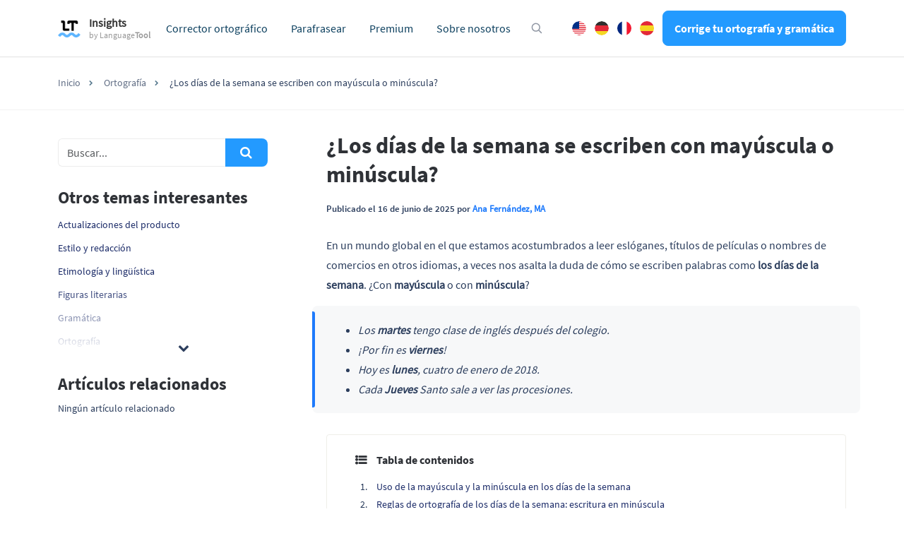

--- FILE ---
content_type: text/html; charset=UTF-8
request_url: https://languagetool.org/insights/es/publicacion/escritura-dias-de-la-semana-minuscula/
body_size: 15226
content:
<!DOCTYPE html>
<html lang="es-ES">
    <head>
                    <title>¿Los días de la semana se escriben con mayúscula o minúscula?</title>
<meta charset="UTF-8">
<script>
            var pageId = "99550";
    
        
                            
    
    var 
        pageType = 'Knowledge Base',
        knowledgeBase = true,
        siteLang = 'es',
        siteLocale = 'es-ES',
        homeUrl = 'https://languagetool.org/insights/es/';
        adminAjaxUrl = 'https://languagetool.org/insights/wp-admin/admin-ajax.php';

        dataLayer = [{
        'pageCategory': pageType
    }];
    
</script>

<link rel="icon" href="/insights/site-images/icons/app_icon.png" type="image/png">
<link rel="apple-touch-icon" href="/insights/site-images/icons/apple-touch-icon.png">
<link rel="apple-touch-icon" sizes="57x57" href="/insights/site-images/icons/apple-touch-icon-57x57.png">
<link rel="apple-touch-icon" sizes="120x120" href="/insights/site-images/icons/apple-touch-icon-120x120.png">
<link rel="apple-touch-icon" sizes="152x152" href="/insights/site-images/icons/apple-touch-icon-152x152.png">
<link rel="apple-touch-icon" sizes="180x180" href="/insights/site-images/icons/apple-touch-icon-180x180.png"><link rel="alternate" type="application/rss+xml" title="Atom" href="https://languagetool.org/insights/es/feed/atom/"/>
<meta name="viewport" content="width=device-width, initial-scale=1.0, maximum-scale=2.0" />


<meta name='robots' content='index, follow, max-image-preview:large, max-snippet:-1, max-video-preview:-1' />
	<style>img:is([sizes="auto" i], [sizes^="auto," i]) { contain-intrinsic-size: 3000px 1500px }</style>
	<link rel="alternate" hreflang="es" href="https://languagetool.org/insights/es/publicacion/escritura-dias-de-la-semana-minuscula/" />
<link rel="alternate" hreflang="x-default" href="https://languagetool.org/insights/es/publicacion/escritura-dias-de-la-semana-minuscula/" />

	<meta name="description" content="En español, los días de la semana siempre se escriben con la primera letra en minúscula." />
	<link rel="canonical" href="https://languagetool.org/insights/es/publicacion/escritura-dias-de-la-semana-minuscula/" />
	<meta property="og:locale" content="es_ES" />
	<meta property="og:type" content="article" />
	<meta property="og:title" content="¿Los días de la semana se escriben con mayúscula o minúscula?" />
	<meta property="og:description" content="En un mundo global en el que estamos acostumbrados a leer eslóganes, títulos de películas o nombres de comercios en otros idiomas, a veces nos asalta la" />
	<meta property="og:url" content="https://languagetool.org/insights/es/publicacion/escritura-dias-de-la-semana-minuscula/" />
	<meta property="og:site_name" content="LanguageTool - Insights into Good Writing" />
	<meta property="article:published_time" content="2025-06-16T08:40:10+00:00" />
	<meta property="og:image" content="https://cdn.getmidnight.com/45d07b00b0188a892509950ff919e14e/2023/04/Frase-popular-con-un-di-a-de-la-semana-1.png" />
	<meta name="author" content="Ana Fernández, MA" />
	<meta name="twitter:card" content="summary_large_image" />
	<meta name="twitter:label1" content="Written by" />
	<meta name="twitter:data1" content="Ana Fernández, MA" />
	<meta name="twitter:label2" content="Est. reading time" />
	<meta name="twitter:data2" content="4 minutes" />
	<script type="application/ld+json" class="yoast-schema-graph">{"@context":"https://schema.org","@graph":[{"@type":"WebPage","@id":"https://languagetool.org/insights/es/publicacion/escritura-dias-de-la-semana-minuscula/","url":"https://languagetool.org/insights/es/publicacion/escritura-dias-de-la-semana-minuscula/","name":"¿Los días de la semana se escriben con mayúscula o minúscula?","isPartOf":{"@id":"https://languagetool.org/insights/es/#website"},"primaryImageOfPage":{"@id":"https://languagetool.org/insights/es/publicacion/escritura-dias-de-la-semana-minuscula/#primaryimage"},"image":{"@id":"https://languagetool.org/insights/es/publicacion/escritura-dias-de-la-semana-minuscula/#primaryimage"},"thumbnailUrl":"https://cdn.getmidnight.com/45d07b00b0188a892509950ff919e14e/2023/04/Frase-popular-con-un-di-a-de-la-semana-1.png","datePublished":"2025-06-16T08:40:10+00:00","author":{"@id":"https://languagetool.org/insights/es/#/schema/person/e4bdd7e3094b872a25362ccb25b993ad"},"description":"En español, los días de la semana siempre se escriben con la primera letra en minúscula.","breadcrumb":{"@id":"https://languagetool.org/insights/es/publicacion/escritura-dias-de-la-semana-minuscula/#breadcrumb"},"inLanguage":"es-ES","potentialAction":[{"@type":"ReadAction","target":["https://languagetool.org/insights/es/publicacion/escritura-dias-de-la-semana-minuscula/"]}]},{"@type":"ImageObject","inLanguage":"es-ES","@id":"https://languagetool.org/insights/es/publicacion/escritura-dias-de-la-semana-minuscula/#primaryimage","url":"https://cdn.getmidnight.com/45d07b00b0188a892509950ff919e14e/2023/04/Frase-popular-con-un-di-a-de-la-semana-1.png","contentUrl":"https://cdn.getmidnight.com/45d07b00b0188a892509950ff919e14e/2023/04/Frase-popular-con-un-di-a-de-la-semana-1.png"},{"@type":"BreadcrumbList","@id":"https://languagetool.org/insights/es/publicacion/escritura-dias-de-la-semana-minuscula/#breadcrumb","itemListElement":[{"@type":"ListItem","position":1,"name":"Home","item":"https://languagetool.org/insights/es/"},{"@type":"ListItem","position":2,"name":"¿Los días de la semana se escriben con mayúscula o minúscula?"}]},{"@type":"WebSite","@id":"https://languagetool.org/insights/es/#website","url":"https://languagetool.org/insights/es/","name":"LanguageTool","description":"Correct and precise writing can be a challenging undertaking. Gaining the right insights into the English language will allow you to skillfully optimize your texts.","potentialAction":[{"@type":"SearchAction","target":{"@type":"EntryPoint","urlTemplate":"https://languagetool.org/insights/es/?s={search_term_string}"},"query-input":{"@type":"PropertyValueSpecification","valueRequired":true,"valueName":"search_term_string"}}],"inLanguage":"es-ES"},{"@type":"Person","@id":"https://languagetool.org/insights/es/#/schema/person/e4bdd7e3094b872a25362ccb25b993ad","name":"Ana Fernández, MA","image":{"@type":"ImageObject","inLanguage":"es-ES","@id":"https://languagetool.org/insights/es/#/schema/person/image/","url":"https://secure.gravatar.com/avatar/a9e052fbfaa485b050916ff3efc59fcc381f07846a6eebd34e0b6aa071603f72?s=96&d=mm&r=g","contentUrl":"https://secure.gravatar.com/avatar/a9e052fbfaa485b050916ff3efc59fcc381f07846a6eebd34e0b6aa071603f72?s=96&d=mm&r=g","caption":"Ana Fernández, MA"},"description":"Ana estudió Traducción e Interpretación en la Universidad de Granada (España) y tiene un máster en Traducción Audiovisual de la University of Roehampton, en Londres (Reino Unido). Tiene experiencia como traductora, editora y como Content Manager.","url":"https://languagetool.org/insights/es/author/ana/"}]}</script>


<style id='classic-theme-styles-inline-css' type='text/css'>
/*! This file is auto-generated */
.wp-block-button__link{color:#fff;background-color:#32373c;border-radius:9999px;box-shadow:none;text-decoration:none;padding:calc(.667em + 2px) calc(1.333em + 2px);font-size:1.125em}.wp-block-file__button{background:#32373c;color:#fff;text-decoration:none}
</style>
<style id='global-styles-inline-css' type='text/css'>
:root{--wp--preset--aspect-ratio--square: 1;--wp--preset--aspect-ratio--4-3: 4/3;--wp--preset--aspect-ratio--3-4: 3/4;--wp--preset--aspect-ratio--3-2: 3/2;--wp--preset--aspect-ratio--2-3: 2/3;--wp--preset--aspect-ratio--16-9: 16/9;--wp--preset--aspect-ratio--9-16: 9/16;--wp--preset--color--black: #000000;--wp--preset--color--cyan-bluish-gray: #abb8c3;--wp--preset--color--white: #ffffff;--wp--preset--color--pale-pink: #f78da7;--wp--preset--color--vivid-red: #cf2e2e;--wp--preset--color--luminous-vivid-orange: #ff6900;--wp--preset--color--luminous-vivid-amber: #fcb900;--wp--preset--color--light-green-cyan: #7bdcb5;--wp--preset--color--vivid-green-cyan: #00d084;--wp--preset--color--pale-cyan-blue: #8ed1fc;--wp--preset--color--vivid-cyan-blue: #0693e3;--wp--preset--color--vivid-purple: #9b51e0;--wp--preset--gradient--vivid-cyan-blue-to-vivid-purple: linear-gradient(135deg,rgba(6,147,227,1) 0%,rgb(155,81,224) 100%);--wp--preset--gradient--light-green-cyan-to-vivid-green-cyan: linear-gradient(135deg,rgb(122,220,180) 0%,rgb(0,208,130) 100%);--wp--preset--gradient--luminous-vivid-amber-to-luminous-vivid-orange: linear-gradient(135deg,rgba(252,185,0,1) 0%,rgba(255,105,0,1) 100%);--wp--preset--gradient--luminous-vivid-orange-to-vivid-red: linear-gradient(135deg,rgba(255,105,0,1) 0%,rgb(207,46,46) 100%);--wp--preset--gradient--very-light-gray-to-cyan-bluish-gray: linear-gradient(135deg,rgb(238,238,238) 0%,rgb(169,184,195) 100%);--wp--preset--gradient--cool-to-warm-spectrum: linear-gradient(135deg,rgb(74,234,220) 0%,rgb(151,120,209) 20%,rgb(207,42,186) 40%,rgb(238,44,130) 60%,rgb(251,105,98) 80%,rgb(254,248,76) 100%);--wp--preset--gradient--blush-light-purple: linear-gradient(135deg,rgb(255,206,236) 0%,rgb(152,150,240) 100%);--wp--preset--gradient--blush-bordeaux: linear-gradient(135deg,rgb(254,205,165) 0%,rgb(254,45,45) 50%,rgb(107,0,62) 100%);--wp--preset--gradient--luminous-dusk: linear-gradient(135deg,rgb(255,203,112) 0%,rgb(199,81,192) 50%,rgb(65,88,208) 100%);--wp--preset--gradient--pale-ocean: linear-gradient(135deg,rgb(255,245,203) 0%,rgb(182,227,212) 50%,rgb(51,167,181) 100%);--wp--preset--gradient--electric-grass: linear-gradient(135deg,rgb(202,248,128) 0%,rgb(113,206,126) 100%);--wp--preset--gradient--midnight: linear-gradient(135deg,rgb(2,3,129) 0%,rgb(40,116,252) 100%);--wp--preset--font-size--small: 13px;--wp--preset--font-size--medium: 20px;--wp--preset--font-size--large: 36px;--wp--preset--font-size--x-large: 42px;--wp--preset--spacing--20: 0.44rem;--wp--preset--spacing--30: 0.67rem;--wp--preset--spacing--40: 1rem;--wp--preset--spacing--50: 1.5rem;--wp--preset--spacing--60: 2.25rem;--wp--preset--spacing--70: 3.38rem;--wp--preset--spacing--80: 5.06rem;--wp--preset--shadow--natural: 6px 6px 9px rgba(0, 0, 0, 0.2);--wp--preset--shadow--deep: 12px 12px 50px rgba(0, 0, 0, 0.4);--wp--preset--shadow--sharp: 6px 6px 0px rgba(0, 0, 0, 0.2);--wp--preset--shadow--outlined: 6px 6px 0px -3px rgba(255, 255, 255, 1), 6px 6px rgba(0, 0, 0, 1);--wp--preset--shadow--crisp: 6px 6px 0px rgba(0, 0, 0, 1);}:where(.is-layout-flex){gap: 0.5em;}:where(.is-layout-grid){gap: 0.5em;}body .is-layout-flex{display: flex;}.is-layout-flex{flex-wrap: wrap;align-items: center;}.is-layout-flex > :is(*, div){margin: 0;}body .is-layout-grid{display: grid;}.is-layout-grid > :is(*, div){margin: 0;}:where(.wp-block-columns.is-layout-flex){gap: 2em;}:where(.wp-block-columns.is-layout-grid){gap: 2em;}:where(.wp-block-post-template.is-layout-flex){gap: 1.25em;}:where(.wp-block-post-template.is-layout-grid){gap: 1.25em;}.has-black-color{color: var(--wp--preset--color--black) !important;}.has-cyan-bluish-gray-color{color: var(--wp--preset--color--cyan-bluish-gray) !important;}.has-white-color{color: var(--wp--preset--color--white) !important;}.has-pale-pink-color{color: var(--wp--preset--color--pale-pink) !important;}.has-vivid-red-color{color: var(--wp--preset--color--vivid-red) !important;}.has-luminous-vivid-orange-color{color: var(--wp--preset--color--luminous-vivid-orange) !important;}.has-luminous-vivid-amber-color{color: var(--wp--preset--color--luminous-vivid-amber) !important;}.has-light-green-cyan-color{color: var(--wp--preset--color--light-green-cyan) !important;}.has-vivid-green-cyan-color{color: var(--wp--preset--color--vivid-green-cyan) !important;}.has-pale-cyan-blue-color{color: var(--wp--preset--color--pale-cyan-blue) !important;}.has-vivid-cyan-blue-color{color: var(--wp--preset--color--vivid-cyan-blue) !important;}.has-vivid-purple-color{color: var(--wp--preset--color--vivid-purple) !important;}.has-black-background-color{background-color: var(--wp--preset--color--black) !important;}.has-cyan-bluish-gray-background-color{background-color: var(--wp--preset--color--cyan-bluish-gray) !important;}.has-white-background-color{background-color: var(--wp--preset--color--white) !important;}.has-pale-pink-background-color{background-color: var(--wp--preset--color--pale-pink) !important;}.has-vivid-red-background-color{background-color: var(--wp--preset--color--vivid-red) !important;}.has-luminous-vivid-orange-background-color{background-color: var(--wp--preset--color--luminous-vivid-orange) !important;}.has-luminous-vivid-amber-background-color{background-color: var(--wp--preset--color--luminous-vivid-amber) !important;}.has-light-green-cyan-background-color{background-color: var(--wp--preset--color--light-green-cyan) !important;}.has-vivid-green-cyan-background-color{background-color: var(--wp--preset--color--vivid-green-cyan) !important;}.has-pale-cyan-blue-background-color{background-color: var(--wp--preset--color--pale-cyan-blue) !important;}.has-vivid-cyan-blue-background-color{background-color: var(--wp--preset--color--vivid-cyan-blue) !important;}.has-vivid-purple-background-color{background-color: var(--wp--preset--color--vivid-purple) !important;}.has-black-border-color{border-color: var(--wp--preset--color--black) !important;}.has-cyan-bluish-gray-border-color{border-color: var(--wp--preset--color--cyan-bluish-gray) !important;}.has-white-border-color{border-color: var(--wp--preset--color--white) !important;}.has-pale-pink-border-color{border-color: var(--wp--preset--color--pale-pink) !important;}.has-vivid-red-border-color{border-color: var(--wp--preset--color--vivid-red) !important;}.has-luminous-vivid-orange-border-color{border-color: var(--wp--preset--color--luminous-vivid-orange) !important;}.has-luminous-vivid-amber-border-color{border-color: var(--wp--preset--color--luminous-vivid-amber) !important;}.has-light-green-cyan-border-color{border-color: var(--wp--preset--color--light-green-cyan) !important;}.has-vivid-green-cyan-border-color{border-color: var(--wp--preset--color--vivid-green-cyan) !important;}.has-pale-cyan-blue-border-color{border-color: var(--wp--preset--color--pale-cyan-blue) !important;}.has-vivid-cyan-blue-border-color{border-color: var(--wp--preset--color--vivid-cyan-blue) !important;}.has-vivid-purple-border-color{border-color: var(--wp--preset--color--vivid-purple) !important;}.has-vivid-cyan-blue-to-vivid-purple-gradient-background{background: var(--wp--preset--gradient--vivid-cyan-blue-to-vivid-purple) !important;}.has-light-green-cyan-to-vivid-green-cyan-gradient-background{background: var(--wp--preset--gradient--light-green-cyan-to-vivid-green-cyan) !important;}.has-luminous-vivid-amber-to-luminous-vivid-orange-gradient-background{background: var(--wp--preset--gradient--luminous-vivid-amber-to-luminous-vivid-orange) !important;}.has-luminous-vivid-orange-to-vivid-red-gradient-background{background: var(--wp--preset--gradient--luminous-vivid-orange-to-vivid-red) !important;}.has-very-light-gray-to-cyan-bluish-gray-gradient-background{background: var(--wp--preset--gradient--very-light-gray-to-cyan-bluish-gray) !important;}.has-cool-to-warm-spectrum-gradient-background{background: var(--wp--preset--gradient--cool-to-warm-spectrum) !important;}.has-blush-light-purple-gradient-background{background: var(--wp--preset--gradient--blush-light-purple) !important;}.has-blush-bordeaux-gradient-background{background: var(--wp--preset--gradient--blush-bordeaux) !important;}.has-luminous-dusk-gradient-background{background: var(--wp--preset--gradient--luminous-dusk) !important;}.has-pale-ocean-gradient-background{background: var(--wp--preset--gradient--pale-ocean) !important;}.has-electric-grass-gradient-background{background: var(--wp--preset--gradient--electric-grass) !important;}.has-midnight-gradient-background{background: var(--wp--preset--gradient--midnight) !important;}.has-small-font-size{font-size: var(--wp--preset--font-size--small) !important;}.has-medium-font-size{font-size: var(--wp--preset--font-size--medium) !important;}.has-large-font-size{font-size: var(--wp--preset--font-size--large) !important;}.has-x-large-font-size{font-size: var(--wp--preset--font-size--x-large) !important;}
:where(.wp-block-post-template.is-layout-flex){gap: 1.25em;}:where(.wp-block-post-template.is-layout-grid){gap: 1.25em;}
:where(.wp-block-columns.is-layout-flex){gap: 2em;}:where(.wp-block-columns.is-layout-grid){gap: 2em;}
:root :where(.wp-block-pullquote){font-size: 1.5em;line-height: 1.6;}
</style>
<link rel='stylesheet' id='magnific-popup-css' href='https://languagetool.org/insights/wp-content/themes/blog-learneo-2024/dist/css/magnific-popup.css?ver=6.8.2' type='text/css' media='all' />
<link rel='stylesheet' id='font-awesome-scribbr-css' href='https://languagetool.org/insights/wp-content/themes/blog-learneo-2024/dist/css/font-awesome/css/font-awesome.min.css?ver=6.8.2' type='text/css' media='all' />
<link rel='stylesheet' id='scribbr-theme-css' href='https://languagetool.org/insights/wp-content/themes/blog-learneo-2024/dist/css/theme.css?ver=1758104697' type='text/css' media='all' />
<script type="text/javascript" id="wpml-cookie-js-extra">
/* <![CDATA[ */
var wpml_cookies = {"wp-wpml_current_language":{"value":"es","expires":1,"path":"\/"}};
var wpml_cookies = {"wp-wpml_current_language":{"value":"es","expires":1,"path":"\/"}};
/* ]]> */
</script>
<script type="text/javascript" src="https://languagetool.org/insights/wp-content/plugins/sitepress-multilingual-cms/res/js/cookies/language-cookie.js?ver=4.6.15" id="wpml-cookie-js" defer="defer" data-wp-strategy="defer"></script>
<script type="text/javascript" src="https://languagetool.org/insights/wp-content/themes/blog-learneo-2024/dist/js/vendor/jquery.min.js" id="jquery-js"></script>
<script type="text/javascript" src="https://languagetool.org/insights/wp-content/themes/blog-learneo-2024/dist/js/vendor/popper/popper.min.js?ver=6.8.2" id="popper-js"></script>
<script type="text/javascript" src="https://languagetool.org/insights/wp-content/themes/blog-learneo-2024/dist/js/vendor/bootstrap/util.js?ver=1.0.0" id="bootstrap-util-js"></script>
<script type="text/javascript" src="https://languagetool.org/insights/wp-content/themes/blog-learneo-2024/dist/js/vendor/bootstrap/modal.js?ver=6.8.2" id="bootstrap-modal-js"></script>
<script type="text/javascript" src="https://languagetool.org/insights/wp-content/themes/blog-learneo-2024/dist/js/vendor/bootstrap/tab.js?ver=6.8.2" id="bootstrap-tabs-js"></script>
<script type="text/javascript" src="https://languagetool.org/insights/wp-content/themes/blog-learneo-2024/dist/js/vendor/sticky-kit/sticky-kit.min.js?ver=6.8.2" id="sticky-kit-js"></script>
<script type="text/javascript" src="https://languagetool.org/insights/wp-content/themes/blog-learneo-2024/js/knowledgebase.js?ver=6.8.2" id="knowledgebase-js"></script>
<link rel="https://api.w.org/" href="https://languagetool.org/insights/es/wp-json/" /><link rel='shortlink' href='https://languagetool.org/insights/es/?p=99550' />
<noscript><style id="rocket-lazyload-nojs-css">.rll-youtube-player, [data-lazy-src]{display:none !important;}</style></noscript>


    		    <script>
        var _paq = window._paq = window._paq || [];
        /* tracker methods like "setCustomDimension" should be called before "trackPageView" */
        _paq.push(['setCookiePath', '/insights']);
        _paq.push(['trackPageView']);
        _paq.push(['enableLinkTracking']);
        (function() {
        var u="https://analytics.languagetoolplus.com/matomo/";
        _paq.push(['setTrackerUrl', u+'matomo.php']);
        _paq.push(['setSiteId', '23']);
        var d=document, g=d.createElement('script'), s=d.getElementsByTagName('script')[0];
        g.type='text/javascript'; g.async=true; g.src=u+'matomo.js'; s.parentNode.insertBefore(g,s);
        })();
    </script>
    <script>
        (function (w, d, s, l, i) {
            w[l] = w[l] || [];
            w[l].push({
                'gtm.start': new Date().getTime(), event: 'gtm.js'
            });
            var f = d.getElementsByTagName(s)[0],
                j = d.createElement(s), dl = l != 'dataLayer' ? '&l=' + l : '';
            j.async = true;
            j.src = '//www.googletagmanager.com/gtm.js?id=' + i + dl;
            f.parentNode.insertBefore(j, f);
        })(window, document, 'script', 'dataLayer', 'GTM-WSQ9CCW');
    </script>
    
            </head>

    <body class="wp-singular post-template-default single single-post postid-99550 single-format-standard wp-theme-blog-learneo-2024  lang-es page-style-- knowledgebase" data-template="base.twig" >
                    <noscript>
                <iframe src="//www.googletagmanager.com/ns.html?id=GTM-WSQ9CCW" height="0" width="0" style="display:none;visibility:hidden"></iframe>
            </noscript>
                                <header class="site-header">
        <nav class="nav main-nav">
            <div class="container pl-xl-0 pr-xl-0">
                
                <div class="mobile-nav-container">

                    <div class="lt-head-brand">
                        <a class="navbar-brand" href="https://languagetool.org/insights/" data-wpel-link="internal" rel="internal">
                            <img src='https://languagetool.org/insights/wp-content/themes/blog-learneo-2024/img/LT_logo.png' height="24" width="32" class="lt-logo__icon" alt="LanguageTool" loading="eager" />
                            <div class="lt-logo__text">
                                <span class="lt-logo__text__main-title">Insights</span>
                                <span class="lt-logo__text__sub-title">by <span class="lt-font--medium">Language<strong>Tool</strong></span></span>
                            </div>
                        </a>
                    </div>

                    <ul class="nav__list mobile-nav__level mobile-nav__level--1">
                                    <li id="menu-item-6383" class="nav__item dropdown-on-hover nav-dropdown  menu-item menu-item-type-custom menu-item-object-custom menu-item-6383" data-item-id="6383"  onclick="">
                            <a href="https://languagetool.org/es/?utm_source=blog&amp;utm_medium=main_navigation?utm_source=blog&amp;utm_medium=top_nav" class="nav__link dropdown__toggle" data-wpel-link="internal" rel="internal">
                    Corrector ortográfico 
                </a>
                                </li>
                <li id="menu-item-6384" class="nav__item dropdown-on-hover nav-dropdown  menu-item menu-item-type-custom menu-item-object-custom menu-item-6384" data-item-id="6384"  onclick="">
                            <a href="https://languagetool.org/es/parafrasear-textos/?utm_source=blog&amp;utm_medium=main_navigation?utm_source=blog&amp;utm_medium=top_nav" class="nav__link dropdown__toggle" data-wpel-link="internal" rel="internal">
                    Parafrasear 
                </a>
                                </li>
                <li id="menu-item-6385" class="nav__item dropdown-on-hover nav-dropdown  menu-item menu-item-type-custom menu-item-object-custom menu-item-6385" data-item-id="6385"  onclick="">
                            <a href="https://languagetool.org/es/premium_new/?utm_source=blog&amp;utm_medium=main_navigation?utm_source=blog&amp;utm_medium=top_nav" class="nav__link dropdown__toggle" data-wpel-link="internal" rel="internal">
                    Premium 
                </a>
                                </li>
                <li id="menu-item-6386" class="nav__item dropdown-on-hover nav-dropdown  menu-item menu-item-type-custom menu-item-object-custom menu-item-6386" data-item-id="6386"  onclick="">
                            <a href="https://languagetool.org/es/about/?utm_source=blog&amp;utm_medium=main_navigation?utm_source=blog&amp;utm_medium=top_nav" class="nav__link dropdown__toggle" data-wpel-link="internal" rel="internal">
                    Sobre nosotros 
                </a>
                                </li>
    
    <script>
        //set active current menu id and ancestor
        function custom_menu_set_active_state(item) {
            //cg and kb menu shared items = set to kb
            if(item.length >= 2) {
                item = item[1];
            }
            $(item).addClass('active-menu-item');
            if ($(item).hasClass('dropdown__item')) {
                $(item).closest('li.nav-dropdown').addClass('active-parent-item');
            }
        }
        var parentID = "337",
            currentItemID = pageId.replace(/\D/g, ''),
            activeItem = $(".main-nav").find(`[data-item-id='${currentItemID}']`);
        if(activeItem.length > 0) {
            custom_menu_set_active_state(activeItem);
        } else if (activeItem.length == 0 && parentID ) {
            var parentItem = $(".main-nav").find(`[data-item-id='${parentID}']`);
            if(parentItem.length > 0) {
                custom_menu_set_active_state(parentItem);
            }
        }
    </script>


                    </ul>
                    <div class="lt-head-actions">
                        <button class="icon icon--search icon--with-margin hide-on-mobile" onclick="showSearchBoxModal()" aria-label="Open search modal"></button>
                        <ul class="lt-language-switch">
                            <li class="lt-language-switch__item"><a href="https://languagetool.org/insights/" class="lt-language-switch__item__english" hreflang="en" title="English" data-wpel-link="internal" rel="internal">English</a></li>
                            <li class="lt-language-switch__item"><a href="https://languagetool.org/insights/de/" class="lt-language-switch__item__german" hreflang="de" title="Deutsch" data-wpel-link="internal" rel="internal">German</a></li>
                            <li class="lt-language-switch__item"><a href="https://languagetool.org/insights/fr/" class="lt-language-switch__item__french" hreflang="fr" title="Française" data-wpel-link="internal" rel="internal">French</a></li>
                            <li class="lt-language-switch__item"><a href="https://languagetool.org/insights/es/" class="lt-language-switch__item__spanish" hreflang="es" title="Español" data-wpel-link="internal" rel="internal">Spanish</a></li>
                        </ul>
                        <a class="btn btn--blue btn--small sign-up-btn" href="https://languagetool.org/es/?utm_source=blog&amp;utm_medium=navigation_button" target="_blank" onclick="trackSignUpLinksInAmplitude(this, &#039;desktop&#039;)" data-wpel-link="internal" rel="internal">
                            Corrige tu ortografía y gramática
                        </a>
                    </div>
                </div>
            </div>
        </nav>
    </header>

    <header class="mobile-header">
    <div class="mobile-navbar">
        <a class="navbar-brand" href="https://languagetool.org/insights/es/" data-wpel-link="internal" rel="internal">
            <img src="https://languagetool.org/insights/wp-content/themes/blog-learneo-2024/img/LT_logo.png" height="45"  class="logo" alt="QuillBot logo" loading="eager" />
        </a>
    </div>

    <nav>
        <button class="mobile-nav-toggle" id="gh-burger" aria-label="Open menu">
            <span class="hamburger-icon"></span>
        </button>

        <div class="mobile-nav">
            <div class="mobile-nav__header">
                <img src="https://languagetool.org/insights/wp-content/themes/blog-learneo-2024/img/LT_logo.png" height="auto" width="42" class="logo" alt="Logo LanguageTool - Icon only">
            </div>

            <div class="mobile-nav__body">
                <div class="mobile-nav__panels-container">
                    <div class="mobile-nav__panel mobile-nav__panel--level1">
                        <ul class="mobile-nav__list">
                            
    
                    <li class="mobile-nav__item  menu-item menu-item-type-custom menu-item-object-custom menu-item-6383">
                <a href="https://languagetool.org/es/?utm_source=blog&amp;utm_medium=main_navigation?utm_source=blog&amp;utm_medium=top_nav" class="mobile-nav__link" data-wpel-link="internal" rel="internal">
                    Corrector ortográfico
                </a>
            </li>
        
    

    
                    <li class="mobile-nav__item  menu-item menu-item-type-custom menu-item-object-custom menu-item-6384">
                <a href="https://languagetool.org/es/parafrasear-textos/?utm_source=blog&amp;utm_medium=main_navigation?utm_source=blog&amp;utm_medium=top_nav" class="mobile-nav__link" data-wpel-link="internal" rel="internal">
                    Parafrasear
                </a>
            </li>
        
    

    
                    <li class="mobile-nav__item  menu-item menu-item-type-custom menu-item-object-custom menu-item-6385">
                <a href="https://languagetool.org/es/premium_new/?utm_source=blog&amp;utm_medium=main_navigation?utm_source=blog&amp;utm_medium=top_nav" class="mobile-nav__link" data-wpel-link="internal" rel="internal">
                    Premium
                </a>
            </li>
        
    

    
                    <li class="mobile-nav__item  menu-item menu-item-type-custom menu-item-object-custom menu-item-6386">
                <a href="https://languagetool.org/es/about/?utm_source=blog&amp;utm_medium=main_navigation?utm_source=blog&amp;utm_medium=top_nav" class="mobile-nav__link" data-wpel-link="internal" rel="internal">
                    Sobre nosotros
                </a>
            </li>
        
    










                        </ul>

                        <ul class="lt-language-switch mobile-devices">
                            <li class="lt-language-switch__item"><a href="https://languagetool.org/insights/" class="lt-language-switch__item__english" hreflang="en" title="English" data-wpel-link="internal" rel="internal">English</a></li>
                            <li class="lt-language-switch__item"><a href="https://languagetool.org/insights/de/" class="lt-language-switch__item__german" hreflang="de" title="Deutsch" data-wpel-link="internal" rel="internal">German</a></li>
                            <li class="lt-language-switch__item"><a href="https://languagetool.org/insights/fr/" class="lt-language-switch__item__french" hreflang="fr" title="Française" data-wpel-link="internal" rel="internal">French</a></li>
                            <li class="lt-language-switch__item"><a href="https://languagetool.org/insights/es/" class="lt-language-switch__item__spanish" hreflang="es" title="Español" data-wpel-link="internal" rel="internal">Spanish</a></li>
                        </ul>
                        <div class="sign-up-btn-container">
                            <a class="btn btn--blue btn--small sign-up-btn" target="_blank" href="https://languagetool.org/es/?utm_source=blog&amp;utm_medium=navigation_button" onclick="trackSignUpLinksInAmplitude(this, &#039;mobile&#039;)" data-wpel-link="internal" rel="internal">
                                Corrige tu ortografía y gramática
                            </a>
                        </div>
                        <ul class="mobile-nav__list dropdown__column--secundary">
                            
    
                    <li class="mobile-nav__item footer-img ios menu-item menu-item-type-custom menu-item-object-custom menu-item-36926">
                <a href="https://apps.apple.com/app/id1534275760?utm_source=blog&amp;utm_medium=top_nav" class="mobile-nav__link" data-wpel-link="external" rel="external noopener noreferrer">
                    iOS
                </a>
            </li>
        
    

    
                    <li class="mobile-nav__item footer-img mac menu-item menu-item-type-custom menu-item-object-custom menu-item-36927">
                <a href="https://languagetool.org/es/mac-desktop?utm_source=blog&amp;utm_medium=top_nav" class="mobile-nav__link" data-wpel-link="internal" rel="internal">
                    macOS
                </a>
            </li>
        
    

    
                    <li class="mobile-nav__item footer-img windows menu-item menu-item-type-custom menu-item-object-custom menu-item-36928">
                <a href="https://languagetool.org/es/windows-desktop?utm_source=blog&amp;utm_medium=top_nav" class="mobile-nav__link" data-wpel-link="internal" rel="internal">
                    Windows
                </a>
            </li>
        
    










                        </ul>
                        <div class="search-button-mobile fa fa-search hidden-lg-up text-primary">

                        </div>
                    </div>
                    <div class="mobile-nav__panel mobile-nav__panel--level2">

                                                                                    
                                                                                                                                                
                                                                                                                                                
                                                                                                                                                
                                                                                    

                                                                                    
                                                            
                                                                                    
                                                            
                                                                                    
                                                            
                                            </div>
                </div>
            </div>
        </div>
    </nav>
</header>

<script>
    $(function () {
        $('.js-languageSwitch-mobile').on("change", function () {
            var url = $(this).val();
            window.location.replace(url);
        });
    });

</script>
        
                            
        <div class="page-header">
    <div class="container">
        <div class="row justify-content-center">
            <div class="col col-lg-12">
                <h2>Ortografía</h2>            </div>
        </div>
    </div>
</div>

                                        <div class="breadcrumb">
        <div class="container">
            <div class="row justify-content-center">
                <div class="col-lg-12">
                    <ol class="breadcrumb__list" id="breadcrumbs" itemscope itemtype="http://schema.org/BreadcrumbList">
                                                                                                        <li class="breadcrumb__item" itemprop="itemListElement" itemscope itemtype="http://schema.org/ListItem">
                                <a href="https://languagetool.org/insights/es/" itemprop="item" class="breadcrumb__link" data-wpel-link="internal" rel="internal">
                                    <span itemprop="name">Inicio</span>
                                </a>
                                <meta itemprop="position" content="1" />
                            </li>
                                                                                <li class="breadcrumb__item" itemprop="itemListElement" itemscope itemtype="http://schema.org/ListItem">
                                <a href="https://languagetool.org/insights/es/categoria/ortografia/" itemprop="item" itemscope="" itemtype="https://schema.org/WebPage" itemid="https://languagetool.org/insights/es/categoria/ortografia/" class="breadcrumb__link" data-wpel-link="internal" rel="internal">
                                    <span itemprop="name">Ortografía</span>
                                </a>
                                <meta itemprop="position" content="2" />
                            </li>
                                                                            <li class="breadcrumb__item breadcrumb__item--current-page" itemprop="itemListElement" itemscope itemtype="http://schema.org/ListItem">
                                                                    <span itemprop="name">¿Los días de la semana se escriben con mayúscula o minúscula?</span>
                                                                <meta itemprop="position" content="3" />
                            </li>
                                            </ol>
                    <div class="clearfix"></div>
                </div>
            </div>
        </div>
    </div>

                    
                <div class="container">
        <div class="row justify-content-between flex-row-reverse">

            <main class="col-lg-8">
                
    <article role="main" id="post-99550" class="main-content post-99550 post type-post status-publish format-standard category-ortografia kb-article-styles">
                    <h1 class="post-title">¿Los días de la semana se escriben con mayúscula o minúscula?</h1>
        
                                <p class="post-meta">
      Publicado el
    16 de junio de 2025
    por
    <a href="https://languagetool.org/insights/es/author/ana/" title="All articles by Ana Fernández, MA" data-wpel-link="internal" rel="internal">
      Ana Fernández, MA</a>
          </p>



        
        <section class="content-block">
                            <p>En un mundo global en el que estamos acostumbrados a leer eslóganes, títulos de películas o nombres de comercios en otros idiomas, a veces nos asalta la duda de cómo se escriben palabras como <strong>los días de la semana</strong>. ¿Con <strong>mayúscula</strong> o con <strong>minúscula</strong>?</p>
<figure class="kb-textbox border-left blue">
<ul>
<li><em>Los <strong>martes</strong> tengo clase de inglés después del colegio.</em></li>
<li><em>¡Por fin es <strong>viernes</strong>!</em></li>
<li><em>Hoy es <strong>lunes</strong>, cuatro de enero de 2018.</em></li>
<li><em>Cada <strong>Jueves</strong> Santo sale a ver las procesiones.</em></li>
</ul>
</figure>
<p><!--more--><div id="tocWrapper"><div class="postTableOfContents"><h2>Tabla de contenidos</h2><div class="inner-wrap"><ol><li><span class="d-inline-block valign-top" id="tocIndex-1"><a href="#uso-de-la-mayuscula-y-la-minuscula-en-los-dias-de-la-semana">Uso de la mayúscula y la minúscula en los días de la semana</a></span></li><li><span class="d-inline-block valign-top" id="tocIndex-2"><a href="#reglas-de-ortografia-de-los-dias-de-la-semana-escritura-en-minuscula">Reglas de ortografía de los días de la semana: escritura en minúscula</a></span></li><li><span class="d-inline-block valign-top" id="tocIndex-3"><a href="#cuando-se-escriben-los-dias-de-la-semana-en-mayuscula-la-excepcion-que-confirma-la-regla">¿Cuándo se escriben los días de la semana en mayúscula? La excepción que confirma la regla</a></span></li></ol></div></div></div></p>
<h2 id="uso-de-la-mayuscula-y-la-minuscula-en-los-dias-de-la-semana">Uso de la mayúscula y la minúscula en los días de la semana</h2>
<p>Tenemos la certeza de que todas las semanas comienzan en lunes y terminan en domingo. Pero, si tuvieras que escribir un diario con todo lo que haces cada día, ¿sabrías con seguridad cómo se escriben los días de la semana?</p>
<p>Desafortunadamente, usar de forma correcta grupos de palabras que, en teoría, son sencillos y no nos deberían complicar demasiado la escritura, no siempre resulta tan fácil.</p>
<p>La causa por la que dudamos a la hora de escribir los días de la semana es que estamos influenciados por otros idiomas a los que estamos expuestos casi sin darnos cuenta y en los que no se aplican las mismas reglas ortográficas.</p>
<p>Esto ocurre con el inglés o el alemán, donde el uso de la mayúscula está mucho más extendido que en el español. Un ejemplo de esa utilización de las mayúsculas que no cuadra con el uso que hacemos en español es la escritura de los días de la semana.</p>
<figure class="kb-textbox border-left yellow"><figcaption>¿Sabías qué?</figcaption>Como nos indica la RAE, la Real Academia Española, los sustantivos que designan los cinco primeros días de la semana permanecen invariables <strong>en plural</strong>: <em>los lunes</em>, <em>los martes</em>, <em>los miércoles</em>, <em>los jueves</em>, <em>los viernes</em>; los otros dos forman el plural añadiendo una “-s”: <em>los sábados</em>, <em>los domingos</em>. Tanto en plural como en singular, se escriben con minúscula.</figure>
<p>En español solemos escribir los días de la semana en minúscula, salvo en algunos pocos casos en los que hay que escribir con mayúscula la primera letra del día de la semana. Analizamos las reglas de escritura del castellano para saber cuándo usar mayúscula y cuándo minúscula con este tipo de nombres.</p>
<div class="lt-example">
<p><textarea class="lt-example__input" spellcheck="false" lang="es">Los Jueves son los días que más trabajo tiene, aunque los Viernes también sale tardísimo de la oficina.</textarea></p>
<div class="lt-example__footer"><span class="lt-example__footer__by"><br />
Corrección hecha por <strong>LanguageTool</strong><br />
</span><br />
<a href="https://languagetool.org/es" target="_blank" class="lt-button lt-button--primary" rel="internal" data-wpel-link="internal"><br />
Revisar el texto con LanguageTool<br />
</a></div>
</div>
<h2 id="reglas-de-ortografia-de-los-dias-de-la-semana-escritura-en-minuscula">Reglas de ortografía de los días de la semana: escritura en minúscula</h2>
<p>Los sustantivos que designan los siete días de la semana se escriben con una letra inicial minúscula en español. Se escriben con mayúscula inicial solo al comienzo de un texto o después de un punto.</p>
<figure class="kb-textbox border-left blue"><em><em><em>Cada <strong>lunes</strong> siento que necesito descansar más durante el fin de semana.</em></em></em></figure>
<figure class="kb-textbox border-left blue"><em><em><em>Nació un <strong>lunes</strong>, 7 de noviembre de 1983.</em></em></em></figure>
<figure class="kb-textbox border-left blue"><em><em><em>No sé qué hacer. <strong>Lunes</strong> y ya con tantas dudas.</em></em></em></figure>
<figure class="kb-textbox border-left blue"><em><em><em>—¿Qué día es hoy?</em></em></em><br />
<em><em><em>—<strong>Martes</strong>.</em></em></em><br />
<em><em><em>—Estaba totalmente segura de que ya estábamos a <strong>miércoles</strong>.</em></em></em></figure>
<figure class="kb-textbox border-left blue"><em><em><em>Los <strong>jueves</strong> tiene clase de pintura después del trabajo.</em></em></em></figure>
<figure class="kb-textbox border-left blue"><em><em><em>—¿Cuántos días pasas en Madrid?</em></em></em><br />
<em><em><em>—<strong>Viernes</strong>, <strong>sábado,</strong> <strong>domingo</strong>… Tres días.</em></em></em></figure>
<figure class="kb-textbox border-left blue"><em><em><em>¿Vienes al cine el <strong>sábado</strong>?</em></em></em></figure>
<figure class="kg-card kg-image-card kg-card-hascaption"><img decoding="async" src="https://cdn.getmidnight.com/45d07b00b0188a892509950ff919e14e/2023/04/Frase-popular-con-un-di-a-de-la-semana-1.png" class="kg-image" alt="Muchos refranes en español contienen días de la semana." loading="lazy" width="1080" height="1080" /></figure>
<h2 id="cuando-se-escriben-los-dias-de-la-semana-en-mayuscula-la-excepcion-que-confirma-la-regla">¿Cuándo se escriben los días de la semana en mayúscula? La excepción que confirma la regla</h2>
<p>Como toda regla, existen excepciones en las que los días de la semana deben escribirse con mayúscula. Las excepciones principales son:</p>
<p>1) Los nombres de festividades, fechas y acontecimientos históricos al tratarse de conmemoraciones y, por otro lado, los días de la semana que dan nombre a vías urbanas, edificios, etc. que van siempre en mayúscula según la ortografía española.</p>
<figure class="kb-textbox border-left blue"><em><em><em>El <strong>Viernes Santo</strong> es un día importante dentro de la Semana Santa.</em></em></em></figure>
<figure class="kb-textbox border-left blue"><em><em><em>El pasado <strong>Jueves Santo</strong> llovió tanto que no pudo salir el paso.</em></em></em></figure>
<figure class="kb-textbox border-left blue"><em><em><em>El <strong>Lunes de Pascua </strong>se regalan conejos de chocolate.</em></em></em></figure>
<figure class="kb-textbox border-left blue"><em><em><em>Vive en la calle <strong>Lunes</strong> <strong>Santo</strong> número 2.</em></em></em></figure>
<figure class="kb-textbox border-left blue"><em><em><em>Vive en la calle <strong>Viernes de Toros</strong>.</em></em></em></figure>
<p>2) Asimismo, se escriben con mayúscula los días de la semana que formen parte del título de una obra o del nombre propio de un grupo artístico.</p>
<figure class="kb-textbox border-left blue"><em>Me da muchísimo miedo la película <strong>“Viernes 13”</strong>.</em></figure>
<figure class="kb-textbox border-left blue"><em>Cada Navidad veíamos a <strong>“Martes y Trece”</strong> en la televisión.</em></figure>
<figure class="kb-textbox border-left blue"><em>La película <strong>Domingo sangriento</strong> no me gustó nada.</em></figure>
<figure class="kb-textbox border-left blue"><em><em><em>El grupo<strong> </strong></em></em><strong>L</strong><em><em><strong>os Lunes</strong> tuvieron muchísimo éxito durante los años noventa.</em></em></em></figure>
<p>3) Los días de la semana también se escriben con mayúscula inicial cuando encabezan la fecha de un documento, a pesar de que las fechas no se consideren frases completas.</p>
<figure class="kb-textbox border-left blue"><em><em><em><strong>Viernes</strong>, 14 de octubre de 2022</em></em></em></figure>
<figure class="kb-textbox border-left blue"><figcaption>Recuerda</figcaption>Los días de la semana siempre se escriben con la primera letra en minúscula. Excepto:</p>
<ul>
<li>Al comienzo de un texto o después de un punto.</li>
<li>Si forman parte de nombres de <strong>festividades</strong>, fechas, acontecimientos históricos, vías urbanas, edificios, etc.</li>
<li>Si forman parte del <strong>título de una obra</strong> o del nombre propio de un grupo artístico.</li>
<li>Cuando encabezan la <strong>fecha</strong> de un documento.</li>
</ul>
</figure>
<p>Con tantas normas y excepciones en la ortografía española, parece casi imposible acertar y hacer un buen uso de las mayúsculas y de las minúsculas. Por suerte, existe LanguageTool, el asistente de escritura por excelencia. Sin duda, la mejor manera de empezar la semana con buen pie… Y con buena letra.</p>

                                    </section>

                	<div class="clear"></div>
                            
                <div class="social-media-buttons">
    
</div>
<div class="clear"></div>            
                        <div id="scribbr-ratings">

    <div class="panel panel-default">
        <div class="panel-body row mx-0">
            <div class="col-ratings col-md-12">

                
                                    <div vocab="https://schema.org/" typeof="Product">
                        <h5>¿Te ha resultado útil este artículo?</h5>
                        <button class="btn btn--outline ratings-up rating-button" data-rating="1" data-type="post" data-id="99550">
                            <span class="kb-emoji kb-emoji-happy"></span> <span class="number">6</span>
                        </button>

                        <button class="btn btn--outline ratings-down rating-button" data-rating="0" data-type="post" data-id="99550">
                            <span class="kb-emoji kb-emoji-sad"></span> <span class="number">1</span>
                        </button>
                        <span property="name" content="¿Los días de la semana se escriben con mayúscula o minúscula?"></span>
                        <span property="aggregateRating" typeof="AggregateRating">
                            <span property="ratingValue" content="4"></span>
                            <span property="bestRating" content="5"></span>
                            <span property="ratingCount" content="7"></span>
			            </span>
                    </div>
                            </div>
                    </div>
    </div>




    <span class="feedback already-voted">Ya has votado. ¡Muchas gracias! :-)</span>
    <span class="feedback vote-saved">Se ha guardado tu voto.</span>
    <span class="feedback processing-vote">Procesando tu voto...</span>

</div>
                            
<div class="author-meta">
    <div class="author-avatar">
                        <img src="https://languagetool.org/insights/wp-content/uploads/2024/04/08_PfP-images-1-1.png" class="" alt="Ana Fernández, MA" />
                </div>
    <div class="author-bio">
                    <h2 class="author-name">
                <a href="https://languagetool.org/insights/es/author/ana/" title="All articles by Ana Fernández, MA" itemprop="author" rel="internal" data-wpel-link="internal">
                    Ana Fernández, MA
                </a>
            </h2>
            Ana estudió Traducción e Interpretación en la Universidad de Granada (España) y tiene un máster en Traducción Audiovisual de la University of Roehampton, en Londres (Reino Unido). Tiene experiencia como traductora, editora y como Content Manager.
                
    </div>
</div>            
            </article>

            </main>
            <aside role="complementary" class="col-lg-4 sidebar sidebar--left">
                                                <section class="sidebar-panel sidebar-panel--search col-lg-10">
            <div id="search-box">
                <form role="search" method="get" class="searchform" id="searchform" action="https://languagetool.org/insights/es/">
    <input type="text" value="" name="s" class="search__input" id="s" placeholder="Buscar...">
    <button class="btn btn--small btn--blue search__btn" type="submit" id="searchsubmit"  aria-label="Search"><i class="fa fa-search">   </i></button>
</form>
<div class="clear"></div>            </div>
        </section>
    
                        
                                                                    <section class="sidebar-panel sidebar-panel--about">
                    <h3>Otros temas interesantes</h3>
                    <ul>
                                <li>
                    <a id="sidebar-category-333" href="https://languagetool.org/insights/es/categoria/producto/" title="View all articles about Actualizaciones del producto" data-wpel-link="internal" rel="internal">
                    Actualizaciones del producto
                                        </a>
                </li>
                                                                                <li>
                    <a id="sidebar-category-336" href="https://languagetool.org/insights/es/categoria/estilo/" title="View all articles about Estilo y redacción" data-wpel-link="internal" rel="internal">
                    Estilo y redacción
                                        </a>
                </li>
                                                                                <li>
                    <a id="sidebar-category-338" href="https://languagetool.org/insights/es/categoria/etimologia/" title="View all articles about Etimología y lingüística" data-wpel-link="internal" rel="internal">
                    Etimología y lingüística
                                        </a>
                </li>
                                                                                <li>
                    <a id="sidebar-category-353" href="https://languagetool.org/insights/es/categoria/figuras-literarias/" title="View all articles about Figuras literarias" data-wpel-link="internal" rel="internal">
                    Figuras literarias
                                        </a>
                </li>
                                                                                <li>
                    <a id="sidebar-category-332" href="https://languagetool.org/insights/es/categoria/gramatica/" title="View all articles about Gramática" data-wpel-link="internal" rel="internal">
                    Gramática
                                        </a>
                </li>
                                                                                <li>
                    <a id="sidebar-category-337" href="https://languagetool.org/insights/es/categoria/ortografia/" title="View all articles about Ortografía" data-wpel-link="internal" rel="internal">
                    Ortografía
                                        </a>
                </li>
                                                                                <li>
                    <a id="sidebar-category-335" href="https://languagetool.org/insights/es/categoria/textos/" title="View all articles about Redacción de textos" data-wpel-link="internal" rel="internal">
                    Redacción de textos
                                        </a>
                </li>
                                                                                <li>
                    <a id="sidebar-category-334" href="https://languagetool.org/insights/es/categoria/vocabulario/" title="View all articles about Vocabulario" data-wpel-link="internal" rel="internal">
                    Vocabulario
                                        </a>
                </li>
                                    </ul>
                    <div class="action">
                        <i class="fa fa-chevron-down"></i>
                    </div>
                    </section>
                                            
    

                    <section class="sidebar-panel sidebar-panel--related">
            <h3>Artículos relacionados</h3>
            <div class='yarpp yarpp-related yarpp-related-website yarpp-related-none yarpp-template-list'>
<p>Ningún artículo relacionado</p>
</div>

        </section>
            
                
    
                            </aside>

        </div>
    </div>


            <div class="container cards-container featured-cards-container mb-0">
                    <div class="featured-cards">
                    <h2 class="featured-title">Quizás también te interese</h2>
                <div class="row justify-content-center">
                                                <div class="col-lg-4 col-md-6">
                        <a class="card card-1" id="featured-1" href="https://languagetool.org/insights/es/publicacion/que-es-un-meme-ejemplos/" data-wpel-link="internal" rel="internal">
                                                            <div class="card-header"></div>
                                                        <!--Card content-->
                            <div class="card-body">
                                <h4 class="card-title">¿Qué es y de dónde viene la palabra meme? Ejemplos y evolución</h4>
                                                                                                <small>Conocerás cientos de ejemplos de memes famosos que forman parte de nuestra comunicación. ¿Sabes qué significa meme en español? Te lo explicamos.</small>
                            </div>
                            <div class="card-footer pt-0">
                                                                                                    <span class="upvotes">
                                        <span class="kb-emoji kb-emoji-happy float-left"></span>
                                        <small class="float-left ml-2"><strong>18</strong></small>
                                    </span>
                                                            </div>
                        </a>
                    </div>
                                                                <div class="col-lg-4 col-md-6">
                        <a class="card card-2" id="featured-2" href="https://languagetool.org/insights/es/publicacion/el-o-la-agua/" data-wpel-link="internal" rel="internal">
                                                            <div class="card-header"></div>
                                                        <!--Card content-->
                            <div class="card-body">
                                <h4 class="card-title">¿Por qué se dice el agua y no la agua? ¿Es agua una palabra masculina o femenina?</h4>
                                                                                                <small>¿Me da miedo el agua o la agua? ¿La agua estaba limpia o el agua estaba limpio? Te explicamos qué artículo acompaña al nombre femenino agua.</small>
                            </div>
                            <div class="card-footer pt-0">
                                                                                            </div>
                        </a>
                    </div>
                                                                <div class="col-lg-4 col-md-6">
                        <a class="card card-3" id="featured-3" href="https://languagetool.org/insights/es/publicacion/acronimos/" data-wpel-link="internal" rel="internal">
                                                            <div class="card-header"></div>
                                                        <!--Card content-->
                            <div class="card-body">
                                <h4 class="card-title">¿Qué es un acrónimo? Definición y ejemplos</h4>
                                                                                                <small>Los acrónimos son un conjunto de siglas que se leen y utilizan como palabras comunes. Analizamos algunos ejemplos y usos de los acrónimos.</small>
                            </div>
                            <div class="card-footer pt-0">
                                                                                            </div>
                        </a>
                    </div>
                                    </div>
    </div>

        </div>
            	    
                    
            <footer class="lt-site-extended-footer">
	<div class="wrapper">
		<div class="column column-logo">
			<a class="lt-logo lt-logo--extended-footer" href="https://languagetool.org/es/" data-wpel-link="internal" rel="internal">
				<img class="lt-logo__icon" src="https://cdn.getmidnight.com/45d07b00b0188a892509950ff919e14e/2021/08/Group-6.png" height="24" width="32" alt="LanguageTool Logo">
				<div class="lt-logo__text">
					<span class="lt-logo__text--hide">Language<strong>Tool</strong></span>
					<span class="lt-logo__text--hide">Revisa el texto de forma fácil y rápida. Gramática, puntuación, estilo y ortografía.</span>
				</div>
			</a>
			<ul class="social-links">
				<li><a class="social-link social-link__x" href="https://x.com/languagetool_es" target="_blank" rel="me external noopener noreferrer" data-wpel-link="external">Twitter</a></li>
				<li><a class="social-link social-link__facebook" href="https://www.facebook.com/profile.php?id=100089537703761" target="_blank" rel="me external noopener noreferrer" data-wpel-link="external">Facebook</a></li>
				<li><a class="social-link social-link__instagram" href="https://www.instagram.com/languagetool_es/" target="_blank" rel="me external noopener noreferrer" data-wpel-link="external">Instagram</a></li>
				<li><a class="social-link social-link__tiktok" href="https://www.tiktok.com/@languagetool/" target="_blank" rel="me external noopener noreferrer" data-wpel-link="external">TikTok</a></li>
				<li><a class="social-link social-link__linkedin" href="https://www.linkedin.com/company/languagetool" target="_blank" rel="me external noopener noreferrer" data-wpel-link="external">LinkedIn</a></li>
			</ul>
		</div>

		<div class="column">
			<h5 class="headline">Idiomas</h5>
			<ul id="menu-footer-languages-es" class="menu"><li id="menu-item-13546" class="country-flag footer-img flag-en menu-item menu-item-type-custom menu-item-object-custom menu-item-13546"><a href="https://languagetool.org/es/corrector-ortografico-ingles/?utm_source=blog" data-wpel-link="internal" rel="internal">Corrector gramatical para inglés</a></li>
<li id="menu-item-13547" class="country-flag footer-img flag-de menu-item menu-item-type-custom menu-item-object-custom menu-item-13547"><a href="https://languagetool.org/es/corrector-ortografico-aleman/?utm_source=blog" data-wpel-link="internal" rel="internal">Corrector gramatical para alemán</a></li>
<li id="menu-item-13548" class="country-flag footer-img flag-es menu-item menu-item-type-custom menu-item-object-custom menu-item-13548"><a href="https://languagetool.org/es/corrector-ortografico-espanol/?utm_source=blog" data-wpel-link="internal" rel="internal">Corrector gramatical para español</a></li>
<li id="menu-item-18297" class="country-flag footer-img flag-fr menu-item menu-item-type-custom menu-item-object-custom menu-item-18297"><a href="https://languagetool.org/es/corrector-ortografico-frances/?utm_source=blog" data-wpel-link="internal" rel="internal">Corrector gramatical para francés</a></li>
<li id="menu-item-18298" class="country-flag footer-img flag-pt menu-item menu-item-type-custom menu-item-object-custom menu-item-18298"><a href="https://languagetool.org/es/corrector-ortografico-portugues/?utm_source=blog" data-wpel-link="internal" rel="internal">Corrector gramatical para portugués</a></li>
<li id="menu-item-80188" class="country-flag footer-img flag-nl menu-item menu-item-type-custom menu-item-object-custom menu-item-80188"><a href="https://languagetool.org/es/corrector-ortografico-neerlandes/?utm_source=blog" data-wpel-link="internal" rel="internal">Corrector gramatical para neerlandés</a></li>
<li id="menu-item-80189" class="country-flag footer-img flag-ca menu-item menu-item-type-custom menu-item-object-custom menu-item-80189"><a href="https://languagetool.org/es/corrector-ortografico-catalan/?utm_source=blog" data-wpel-link="internal" rel="internal">Corrector gramatical para catalán</a></li>
</ul>

			<h5 class="headline">Aplicaciones</h5>
			<ul id="menu-footer-apps-es" class="menu"><li id="menu-item-36926" class="footer-img ios menu-item menu-item-type-custom menu-item-object-custom menu-item-36926"><a href="https://apps.apple.com/app/id1534275760" data-wpel-link="external" rel="external noopener noreferrer">iOS</a></li>
<li id="menu-item-36927" class="footer-img mac menu-item menu-item-type-custom menu-item-object-custom menu-item-36927"><a href="https://languagetool.org/es/mac-desktop" data-wpel-link="internal" rel="internal">macOS</a></li>
<li id="menu-item-36928" class="footer-img windows menu-item menu-item-type-custom menu-item-object-custom menu-item-36928"><a href="https://languagetool.org/es/windows-desktop" data-wpel-link="internal" rel="internal">Windows</a></li>
</ul>
		</div>

		<div class="column">
			<h5 class="headline">
				Complementos de navegador
			</h5>
			<ul id="menu-footer-browser-add-ons-es" class="menu"><li id="menu-item-13542" class="footer-img chrome menu-item menu-item-type-custom menu-item-object-custom menu-item-13542"><a href="https://chrome.google.com/webstore/detail/grammar-and-spell-checker/oldceeleldhonbafppcapldpdifcinji?utm_source=lt-homepage&#038;utm_medium=referral" data-wpel-link="external" rel="external noopener noreferrer">Chrome</a></li>
<li id="menu-item-80204" class="footer-img edge menu-item menu-item-type-custom menu-item-object-custom menu-item-80204"><a href="https://microsoftedge.microsoft.com/addons/detail/hfjadhjooeceemgojogkhlppanjkbobc" data-wpel-link="external" rel="external noopener noreferrer">Microsoft Edge</a></li>
<li id="menu-item-80205" class="footer-img firefox menu-item menu-item-type-custom menu-item-object-custom menu-item-80205"><a href="https://addons.mozilla.org/firefox/addon/languagetool/" data-wpel-link="external" rel="external noopener noreferrer">Mozilla Firefox</a></li>
<li id="menu-item-80206" class="footer-img safari menu-item menu-item-type-custom menu-item-object-custom menu-item-80206"><a href="https://apps.apple.com/app/id1534275760" data-wpel-link="external" rel="external noopener noreferrer">Safari</a></li>
<li id="menu-item-80207" class="footer-img opera menu-item menu-item-type-custom menu-item-object-custom menu-item-80207"><a href="https://addons.opera.com/extensions/details/grammar-and-spell-checker-languagetool/" data-wpel-link="external" rel="external noopener noreferrer">Opera</a></li>
</ul>

			<h5 class="headline">
				Extensiones de Office
			</h5>
			<ul id="menu-footer-office-plugins-es" class="menu"><li id="menu-item-13554" class="footer-img google-docs menu-item menu-item-type-custom menu-item-object-custom menu-item-13554"><a href="https://languagetool.org/es/google-docs" data-wpel-link="internal" rel="internal">Google Docs</a></li>
<li id="menu-item-13555" class="footer-img word-add-in menu-item menu-item-type-custom menu-item-object-custom menu-item-13555"><a href="https://languagetool.org/es/word" data-wpel-link="internal" rel="internal">Microsoft Word</a></li>
<li id="menu-item-13556" class="footer-img apple-pages menu-item menu-item-type-custom menu-item-object-custom menu-item-13556"><a href="https://languagetool.org/es/mac-desktop" data-wpel-link="internal" rel="internal">Apple Pages</a></li>
<li id="menu-item-80192" class="footer-img libre-office menu-item menu-item-type-custom menu-item-object-custom menu-item-80192"><a href="https://languagetool.org/es/libre-office" data-wpel-link="internal" rel="internal">LibreOffice</a></li>
</ul>

			<h5 class="headline">
				Extensiones de correo electrónico
			</h5>
			<ul id="menu-footer-e-mail-add-ons-es" class="menu"><li id="menu-item-13535" class="footer-img google-mail menu-item menu-item-type-custom menu-item-object-custom menu-item-13535"><a href="https://languagetool.org/es/google-mail" data-wpel-link="internal" rel="internal">Gmail</a></li>
<li id="menu-item-13536" class="footer-img apple-mail menu-item menu-item-type-custom menu-item-object-custom menu-item-13536"><a href="https://languagetool.org/es/apple-mail" data-wpel-link="internal" rel="internal">Apple Mail</a></li>
<li id="menu-item-13539" class="footer-img thunderbird menu-item menu-item-type-custom menu-item-object-custom menu-item-13539"><a href="https://languagetool.org/es/thunderbird" data-wpel-link="internal" rel="internal">Thunderbird</a></li>
</ul>
		</div>

		<div class="column">
			<h5 class="headline">
				Producto
			</h5>
			<ul id="menu-footer-products-es" class="menu"><li id="menu-item-13562" class="menu-item menu-item-type-custom menu-item-object-custom menu-item-13562"><a href="https://languagetool.org/es/" data-wpel-link="internal" rel="internal">Revisa gramática y ortografía</a></li>
<li id="menu-item-80211" class="menu-item menu-item-type-custom menu-item-object-custom menu-item-80211"><a href="https://languagetool.org/es/commas" data-wpel-link="internal" rel="internal">Revisión de puntuación</a></li>
<li id="menu-item-80212" class="menu-item menu-item-type-custom menu-item-object-custom menu-item-80212"><a href="https://languagetool.org/es/parafrasear-textos/?utm_source=blog" data-wpel-link="internal" rel="internal">Parafrasear</a></li>
<li id="menu-item-80213" class="menu-item menu-item-type-custom menu-item-object-custom menu-item-80213"><a href="https://languagetool.org/es/premium" data-wpel-link="internal" rel="internal">Premium</a></li>
<li id="menu-item-80214" class="menu-item menu-item-type-custom menu-item-object-custom menu-item-80214"><a href="https://languagetool.org/es/?source=upload" data-wpel-link="internal" rel="internal">Corrección gramatical en documentos de Word</a></li>
<li id="menu-item-80215" class="menu-item menu-item-type-custom menu-item-object-custom menu-item-80215"><a href="https://languagetool.org/es/business" data-wpel-link="internal" rel="internal">LanguageTool para empresas</a></li>
<li id="menu-item-80216" class="menu-item menu-item-type-custom menu-item-object-custom menu-item-80216"><a href="https://languagetool.org/es/students" data-wpel-link="internal" rel="internal">LanguageTool para OSAL y estudiantes</a></li>
<li id="menu-item-80217" class="menu-item menu-item-type-custom menu-item-object-custom menu-item-80217"><a href="https://languagetool.org/es/professionals" data-wpel-link="internal" rel="internal">LanguageTool para escritores profesionales</a></li>
<li id="menu-item-80218" class="menu-item menu-item-type-custom menu-item-object-custom menu-item-80218"><a href="https://languagetool.org/es/proofreading-api" data-wpel-link="internal" rel="internal">API de revisión</a></li>
<li id="menu-item-80219" class="menu-item menu-item-type-custom menu-item-object-custom menu-item-80219"><a href="https://languagetool.org/es/dev" data-wpel-link="internal" rel="internal">Desarrollo de código abierto</a></li>
<li id="menu-item-80220" class="menu-item menu-item-type-custom menu-item-object-custom menu-item-80220"><a href="https://languagetooler.freshdesk.com/support/home" data-wpel-link="external" rel="external noopener noreferrer">Centro de ayuda</a></li>
</ul>

			<h5 class="headline">
				Empresa
			</h5>
			<ul id="menu-footer-company-es" class="menu"><li id="menu-item-13549" class="menu-item menu-item-type-custom menu-item-object-custom menu-item-13549"><a href="https://languagetool.org/es/about" data-wpel-link="internal" rel="internal">Sobre nosotros</a></li>
<li id="menu-item-13550" class="menu-item menu-item-type-custom menu-item-object-custom menu-item-13550"><a href="https://languagetool.org/es/media-assets" data-wpel-link="internal" rel="internal">Materiales multimedia</a></li>
<li id="menu-item-13551" class="menu-item menu-item-type-custom menu-item-object-custom menu-item-13551"><a href="https://forum.languagetool.org/" data-wpel-link="internal" rel="internal">Community</a></li>
<li id="menu-item-13552" class="menu-item menu-item-type-custom menu-item-object-custom menu-item-13552"><a href="https://github.com/languagetool-org/languagetool" data-wpel-link="external" rel="external noopener noreferrer">Código fuente</a></li>
<li id="menu-item-80210" class="menu-item menu-item-type-custom menu-item-object-custom menu-item-80210"><a href="https://languagetooler.workwise.io/" data-wpel-link="external" rel="external noopener noreferrer">Empleo</a></li>
</ul>
	
		</div>
	</div>
</footer>
<footer class="lt-site-footer outer">
    <div class="inner">
        <div class="copy-right-text">
            <a href="https://languagetool.org/es/?utm_source=blog&amp;utm_medium=footer_for_you" target="_blank" rel="internal" data-wpel-link="internal">
                Hecho con ♥ en Alemania, España, Francia, Holanda y el Reino Unido.
            </a>
        </div>

        <nav class="lt-navigation lt-legal-menu">
            <ul id="menu-footer-legal-and-privacy-es" class="menu"><li id="menu-item-13563" class="menu-item menu-item-type-custom menu-item-object-custom menu-item-13563"><a href="https://languagetool.org/es/legal/privacy" data-wpel-link="internal" rel="internal">Privacidad</a></li>
<li id="menu-item-13564" class="menu-item menu-item-type-custom menu-item-object-custom menu-item-13564"><a href="https://languagetool.org/es/legal/terms" data-wpel-link="internal" rel="internal">Términos &#038; condiciones</a></li>
<li id="menu-item-13565" class="menu-item menu-item-type-custom menu-item-object-custom menu-item-13565"><a href="https://languagetool.org/es/legal/" data-wpel-link="internal" rel="internal">Créditos</a></li>
<li id="menu-item-13566" class="menu-item menu-item-type-custom menu-item-object-custom menu-item-13566"><a href="https://languagetool.org/es/legal/cookie-settings" data-wpel-link="internal" rel="internal">Política de cookies</a></li>
</ul>
        </nav>
    </div>
</footer>
    <div class="modal " id="search-results" aria-hidden="true" style="display:none;">
    <div class="modal-dialog modal-lg" role="document">
        <div class="modal-content">
            <div class="modal-header d-md-none">
                <h5 class="modal-title">Buscar...</h5>
                <button type="button" class="close" data-dismiss="modal" aria-label="Close">
                    <span aria-hidden="true">×</span>
                </button>
            </div>
            <div class="modal-body">
                <div class="search-bar">
                    <input type="text" value="" name="s" class="search__input form-control form-control-lg" id="searchInput" placeholder="Buscar..." autocomplete="off">
                    <div class="progress">
                        <div class="progress-bar" role="progressbar" style="width: 0;"></div>
                    </div>
                </div>
                                <div class="results">
                    <ul></ul>
                    <div class="load-more pb-3 text-center" style="display: none;">
                        <i class="fa fa-spinner fa-spin fa-2x"></i>
                    </div>
                </div>
                <p class="no-results pt-4 font-weight-bold" style="display: none;">
                    0 resultados
                </p>
            </div>
        </div>
    </div>
</div>

<script>
    var searchAPI = 'https://languagetool.org/insights/wp-content/themes/blog-learneo-2024/search.api.php';
</script>            

            

            <script type="speculationrules">
{"prefetch":[{"source":"document","where":{"and":[{"href_matches":"\/insights\/es\/*"},{"not":{"href_matches":["\/insights\/wp-*.php","\/insights\/wp-admin\/*","\/insights\/wp-content\/uploads\/*","\/insights\/wp-content\/*","\/insights\/wp-content\/plugins\/*","\/insights\/wp-content\/themes\/blog-learneo-2024\/*","\/insights\/es\/*\\?(.+)"]}},{"not":{"selector_matches":"a[rel~=\"nofollow\"]"}},{"not":{"selector_matches":".no-prefetch, .no-prefetch a"}}]},"eagerness":"conservative"}]}
</script>
<script type="text/javascript">
/* <![CDATA[ */
	var relevanssi_rt_regex = /(&|\?)_(rt|rt_nonce)=(\w+)/g
	var newUrl = window.location.search.replace(relevanssi_rt_regex, '')
	history.replaceState(null, null, window.location.pathname + newUrl + window.location.hash)
/* ]]> */
</script>
<script type="text/javascript" src="https://languagetool.org/insights/wp-content/themes/blog-learneo-2024/dist/js/vendor/jquery.magnific-popup.js?ver=1.1.0" id="magnific-popup-js"></script>
<script type="text/javascript" src="https://languagetool.org/insights/wp-content/themes/blog-learneo-2024/dist/js/vendor/js.cookie.js?ver=1.0.0" id="js-cookie-js"></script>
<script type="text/javascript" src="https://languagetool.org/insights/wp-content/themes/blog-learneo-2024/dist/js/vendor/jquery.matchHeight-min.js?ver=1.0.0" id="matchheight-js"></script>
<script type="text/javascript" src="https://languagetool.org/insights/wp-content/themes/blog-learneo-2024/dist/js/vendor/bootstrap/dropdown.js?ver=1.0.0" id="bootstrap-dropdown-js"></script>
<script type="text/javascript" src="https://languagetool.org/insights/wp-content/themes/blog-learneo-2024/js/scribbr.js?ver=1.2.1" id="scribbr-js"></script>
<script type="text/javascript" src="https://languagetool.org/insights/wp-content/themes/blog-learneo-2024/js/scribbr-search.js?ver=1.2.1" id="scribbr-search-js"></script>
<script type="text/javascript" src="https://languagetool.org/insights/wp-content/themes/blog-learneo-2024/js/global/navigation.js?ver=1.0.0" id="scribbr-navigation-js"></script>
<script type="text/javascript" src="https://languagetool.org/insights/wp-content/themes/blog-learneo-2024/js/responsive.js?ver=1.0.0" id="responsive-js"></script>
<script type="text/javascript" src="https://languagetool.org/insights/wp-content/themes/blog-learneo-2024/dist/js/tabs.js?ver=1.0.0" id="tabs-js"></script>
<script type="text/javascript" src="https://languagetool.org/insights/wp-content/themes/blog-learneo-2024/dist/js/vendor/bootstrap/collapse.js?ver=6.8.2" id="bootstrap-collapse-js"></script>
<script type="text/javascript" src="https://languagetool.org/insights/wp-content/themes/blog-learneo-2024/js/rating.js?ver=6.8.2" id="scribbr-rating-js"></script>
<script>window.lazyLoadOptions=[{elements_selector:"img[data-lazy-src],.rocket-lazyload",data_src:"lazy-src",data_srcset:"lazy-srcset",data_sizes:"lazy-sizes",class_loading:"lazyloading",class_loaded:"lazyloaded",threshold:300,callback_loaded:function(element){if(element.tagName==="IFRAME"&&element.dataset.rocketLazyload=="fitvidscompatible"){if(element.classList.contains("lazyloaded")){if(typeof window.jQuery!="undefined"){if(jQuery.fn.fitVids){jQuery(element).parent().fitVids()}}}}}},{elements_selector:".rocket-lazyload",data_src:"lazy-src",data_srcset:"lazy-srcset",data_sizes:"lazy-sizes",class_loading:"lazyloading",class_loaded:"lazyloaded",threshold:300,}];window.addEventListener('LazyLoad::Initialized',function(e){var lazyLoadInstance=e.detail.instance;if(window.MutationObserver){var observer=new MutationObserver(function(mutations){var image_count=0;var iframe_count=0;var rocketlazy_count=0;mutations.forEach(function(mutation){for(var i=0;i<mutation.addedNodes.length;i++){if(typeof mutation.addedNodes[i].getElementsByTagName!=='function'){continue}
if(typeof mutation.addedNodes[i].getElementsByClassName!=='function'){continue}
images=mutation.addedNodes[i].getElementsByTagName('img');is_image=mutation.addedNodes[i].tagName=="IMG";iframes=mutation.addedNodes[i].getElementsByTagName('iframe');is_iframe=mutation.addedNodes[i].tagName=="IFRAME";rocket_lazy=mutation.addedNodes[i].getElementsByClassName('rocket-lazyload');image_count+=images.length;iframe_count+=iframes.length;rocketlazy_count+=rocket_lazy.length;if(is_image){image_count+=1}
if(is_iframe){iframe_count+=1}}});if(image_count>0||iframe_count>0||rocketlazy_count>0){lazyLoadInstance.update()}});var b=document.getElementsByTagName("body")[0];var config={childList:!0,subtree:!0};observer.observe(b,config)}},!1)</script><script data-no-minify="1" async src="https://languagetool.org/insights/wp-content/plugins/wp-rocket/assets/js/lazyload/17.8.3/lazyload.min.js"></script>
            </body>
</html>




--- FILE ---
content_type: application/javascript
request_url: https://languagetool.org/insights/wp-content/themes/blog-learneo-2024/js/knowledgebase.js?ver=6.8.2
body_size: 937
content:
$( document ).ready(function() {

    $(".list-of-contents ul li.parent > a").on("click tap", function (event) {
        event.preventDefault();
        $(this).next("ul").slideToggle();
        $(this).parent('li').toggleClass("toggle-open");
    });

    $('.mobile-toc-toggle.open').on('click', function () {
        $('body').append('<div class="backdrop backdrop--mobile toc show"></div>');
    });

    if ( typeof scribbrTabs === 'function' ) {
        scribbrTabs( ".nav-tabs" );
    }


    $('#tocWrapper').height($('#tocWrapper').height());
    $('.postTableOfContents').width($('.postTableOfContents').width());
    $('.postTableOfContents .inner-wrap').height($('.postTableOfContents .inner-wrap').height());
    if ( document.querySelector('#tocWrapper .postTableOfContents') && typeof makeStickyElement === 'function' ) {
        makeStickyElement('#tocWrapper .postTableOfContents',170);
    }

    $('table.auto-th').each(function() {
        auto_th_data(this);
    });

    $( "table.kb-table" ).not('.responsive').wrap( "<div class='table-overflow-wrapper'></div>" );

    $('.sidebar-panel--about ul li').slice(6).hide();

    $( ".sidebar-panel--about .action" ).on( "click", function() {
        $('.sidebar-panel--about ul').addClass('fullist');
        $('.sidebar-panel--about .action').hide();
        $('.sidebar-panel--about ul li').slideDown( "slow" );
    });


});


$('.sidebar-panel--related a').click(function () {
    scribbr_add_event_to_ga('Knowledgebase sidebar', 'Related Posts', $(this).attr('title'));
});

$('.sidebar-panel--related').click(function () {
    scribbr_add_event_to_ga('Knowledgebase sidebar', 'Meest gelezen', $(this).attr('title'));
});


function auto_th_data(table) {
    $(table).find('td').each (function() {
        var th = $(this).closest('table').find('th').eq( this.cellIndex );
        var thContent = $(th).html().replace(/<(?:.|\n)*?>/gm, '');
        $(this).attr('data-th',thContent);
    });
}
ScribbrKB = {};
// temporary toggle class
ScribbrKB.tempToggleClass = function (element, className, duration) {
    element.classList.add(className);

    setTimeout(() => {
        element.classList.remove(className);
    }, duration);
};
window.onload = () => {
    // Check if elements with class "chatgpt" exist
    const chatElements = document.querySelectorAll('ul.chatgpt li.gpt-user');
    // Attach click event listener to each element
    if(chatElements.length > 0) {
    chatElements.forEach((element) => {
        element.addEventListener('click', () => {
            // send event to amplitude
            marketing.pageEvent('ChatGPT Prompt Copied').sendToAmplitude();
            // Copy the text to the clipboard
            navigator.clipboard.writeText(element.innerText)
            .then(() => {
                console.log('Text copied to clipboard!');
                ScribbrKB.tempToggleClass(element, 'copied', 3000);
            })
            .catch((error) => {
                console.error('Unable to copy text:', error);
            });
        });
        });
    }
}

--- FILE ---
content_type: image/svg+xml
request_url: https://languagetool.org/insights/wp-content/themes/blog-learneo-2024/img/flags/spanish.svg
body_size: -123
content:
<svg xmlns="http://www.w3.org/2000/svg" width="10" height="10" fill="none" viewBox="0 0 10 10"><g clip-path="url(#a)"><path fill="#F5D722" d="M0 0h10v10H0z"/><path fill="#E32939" d="M0 0h10v3H0zM0 7h10v3H0z"/></g><defs><clipPath id="a"><path fill="#fff" d="M0 0h10v10H0z"/></clipPath></defs></svg>

--- FILE ---
content_type: image/svg+xml
request_url: https://languagetool.org/insights/wp-content/themes/blog-learneo-2024/img/services/logo_word.svg
body_size: 338
content:
<svg xmlns="http://www.w3.org/2000/svg" width="400" height="400" fill="none" viewBox="0 0 400 400"><path fill="#41A5EE" d="M355.812 48.6H125.788c-7.944 0-14.388 6.437-14.388 14.377v61.096l129.4 37.728 129.4-37.728V62.977c0-7.94-6.444-14.376-14.388-14.376z"/><path fill="#2B7CD3" d="M370.2 124.2H111.4v75.472L240.8 237.4l129.4-37.728V124.2z"/><path fill="#185ABD" d="M370.2 199.801H111.4v75.472l129.4 37.728 129.4-37.728v-75.472z"/><path fill="#103F91" d="M370.2 275.4H111.4v60.876c0 7.912 6.444 14.324 14.388 14.324h230.024c7.944 0 14.388-6.412 14.388-14.324V275.4z"/><path fill="#000" fill-opacity=".1" d="M204.656 102.601H111.4v204.8h93.256c7.912-.024 14.32-6.448 14.344-14.376V116.977c-.024-7.928-6.432-14.352-14.344-14.376z"/><path fill="#000" fill-opacity=".2" d="M193.864 113.4H111.4v204.8h82.456c7.912-.02 14.32-6.444 14.344-14.376V127.776c-.024-7.932-6.432-14.356-14.344-14.376h.008z"/><path fill="#000" fill-opacity=".2" d="M193.864 113.4H111.4v183.2h82.456c7.908-.02 14.312-6.436 14.344-14.364V127.764c-.032-7.928-6.436-14.344-14.344-14.364h.008z"/><path fill="#000" fill-opacity=".2" d="M183.064 113.4H111.4v183.2h71.664c7.904-.024 14.304-6.44 14.336-14.364V127.764c-.032-7.924-6.432-14.34-14.336-14.364z"/><path fill="#185ABD" d="M39.76 113.4h143.68c7.932 0 14.36 6.428 14.36 14.36v143.68c0 7.932-6.428 14.36-14.36 14.36H39.76c-7.932 0-14.36-6.428-14.36-14.36V127.76c0-7.932 6.428-14.36 14.36-14.36z"/><path fill="#fff" d="M154.216 253.401H134.8l-22.66-74.244-23.74 74.244H68.984L47.4 145.801h19.428l15.1 75.32 22.66-73.168h16.18l21.584 73.168 15.1-75.32H175.8l-21.584 107.6z"/></svg>

--- FILE ---
content_type: application/javascript
request_url: https://languagetool.org/insights/wp-content/themes/blog-learneo-2024/js/rating.js?ver=6.8.2
body_size: 696
content:
var scribbrRatingCookieName = "scribbrRating";

$(document).ready(function(){
	
	var id = $(".rating-button").attr("data-id");
	var type = $(".rating-button").attr("data-type");

	$(".rating-button").click(function(){

        if ( checkVoteStatus( scribbrRatingCookieName, id, type ) ) {
        	$('.already-voted').fadeIn(function() {
                $('.already-voted').delay(1000).fadeOut();
			});
        } else {

            $('.processing-vote').fadeIn();

            var rating = $(this).attr("data-rating");
            $.post(adminAjaxUrl,
                {
                    action: "scribbr_rating",
                    id: id,
                    type: type,
                    rating: rating,
                    lang: siteLang
                },
                function (data, status) {
                    saveRatingToCookie(scribbrRatingCookieName, id, type, rating);

                    if (status == "success" && data != "") {
                        $('.vote-saved').fadeIn(function() {
                            $('.processing-vote').hide();
                            $('.vote-saved').delay(1000).fadeOut();
                        });
						var ratings = JSON.parse( data );
                    	$('.ratings-up').find('.number').html(ratings.up);
                    	$('.ratings-down').find('.number').html(ratings.down);
                    }
                }
            );
        }

	});


});

/**
 * Read the cookie to check if the user has already voted for this post
 * @param cookieName
 * @param id - Cat or post id
 * @param type - Post type
 * @returns {boolean}
 */
function checkVoteStatus( cookieName, id, type ){
	
	// If already voted return true
	// If not voted return false
	
	var key = id + "-" + type;
	var allRatings = Cookies.getJSON( cookieName );

	if( typeof allRatings === "undefined" ){

		// No cookie available. So probably not voted yet

		return false
		
	} else {
		
		if( typeof allRatings[key] !== "undefined" ){

			// This post id is in the cookie, so user has already voted for this article

			return true;
			
		}

		// Cookie is set, but no vote for this post id yet
		return false;
		
	}
}

function saveRatingToCookie( cookieName, id, type, rating ) {
	   
	var allRatings = Cookies.getJSON( cookieName );
	var key = id + "-" + type;
	var thisRating = {};
		
	if( typeof allRatings === "undefined" ) {
		
		thisRating[key] = rating;

		Cookies.set( cookieName, thisRating, { expires: 60 } );
		
	} else {
		
		// Add new rating
		if (typeof allRatings[key] == "undefined"){
			
			allRatings[key] = rating;

			Cookies.set(cookieName, allRatings, { expires: 60 } );
			
		} else {
			
			// Vote already in cookie
			
		}
		
	}
	
}

--- FILE ---
content_type: image/svg+xml
request_url: https://languagetool.org/insights/wp-content/themes/blog-learneo-2024/img/services/logo_opera.svg
body_size: 2580
content:
<svg xmlns="http://www.w3.org/2000/svg" width="400" height="400" fill="none" viewBox="0 0 400 400"><linearGradient id="b" x1="175.284" x2="175.284" y1="58" y2="341.738" gradientUnits="userSpaceOnUse"><stop offset="0" stop-color="#ff1b2d"/><stop offset=".25" stop-color="#ff1b2d"/><stop offset=".313" stop-color="#ff1b2d"/><stop offset=".344" stop-color="#ff1b2d"/><stop offset=".375" stop-color="#fe1b2d"/><stop offset=".391" stop-color="#fd1a2d"/><stop offset=".406" stop-color="#fd1a2c"/><stop offset=".422" stop-color="#fc1a2c"/><stop offset=".438" stop-color="#fb1a2c"/><stop offset=".445" stop-color="#fa1a2c"/><stop offset=".453" stop-color="#fa192c"/><stop offset=".461" stop-color="#f9192b"/><stop offset=".469" stop-color="#f9192b"/><stop offset=".477" stop-color="#f8192b"/><stop offset=".484" stop-color="#f8192b"/><stop offset=".492" stop-color="#f7192b"/><stop offset=".5" stop-color="#f6182b"/><stop offset=".508" stop-color="#f6182a"/><stop offset=".516" stop-color="#f5182a"/><stop offset=".523" stop-color="#f4182a"/><stop offset=".531" stop-color="#f4172a"/><stop offset=".539" stop-color="#f3172a"/><stop offset=".547" stop-color="#f21729"/><stop offset=".555" stop-color="#f11729"/><stop offset=".563" stop-color="#f01729"/><stop offset=".57" stop-color="#f01629"/><stop offset=".578" stop-color="#ef1628"/><stop offset=".586" stop-color="#ee1628"/><stop offset=".594" stop-color="#ed1528"/><stop offset=".602" stop-color="#ec1528"/><stop offset=".609" stop-color="#eb1527"/><stop offset=".617" stop-color="#ea1527"/><stop offset=".625" stop-color="#e91427"/><stop offset=".629" stop-color="#e81427"/><stop offset=".633" stop-color="#e81426"/><stop offset=".637" stop-color="#e71426"/><stop offset=".641" stop-color="#e71426"/><stop offset=".645" stop-color="#e61326"/><stop offset=".648" stop-color="#e61326"/><stop offset=".652" stop-color="#e51326"/><stop offset=".656" stop-color="#e51326"/><stop offset=".66" stop-color="#e41325"/><stop offset=".664" stop-color="#e41325"/><stop offset=".668" stop-color="#e31225"/><stop offset=".672" stop-color="#e21225"/><stop offset=".676" stop-color="#e21225"/><stop offset=".68" stop-color="#e11225"/><stop offset=".684" stop-color="#e11224"/><stop offset=".688" stop-color="#e01224"/><stop offset=".691" stop-color="#e01124"/><stop offset=".695" stop-color="#df1124"/><stop offset=".699" stop-color="#de1124"/><stop offset=".703" stop-color="#de1124"/><stop offset=".707" stop-color="#dd1123"/><stop offset=".711" stop-color="#dd1023"/><stop offset=".715" stop-color="#dc1023"/><stop offset=".719" stop-color="#db1023"/><stop offset=".723" stop-color="#db1023"/><stop offset=".727" stop-color="#da1023"/><stop offset=".73" stop-color="#da1022"/><stop offset=".734" stop-color="#d90f22"/><stop offset=".738" stop-color="#d80f22"/><stop offset=".742" stop-color="#d80f22"/><stop offset=".746" stop-color="#d70f22"/><stop offset=".75" stop-color="#d60f21"/><stop offset=".754" stop-color="#d60e21"/><stop offset=".758" stop-color="#d50e21"/><stop offset=".762" stop-color="#d40e21"/><stop offset=".766" stop-color="#d40e21"/><stop offset=".77" stop-color="#d30e21"/><stop offset=".773" stop-color="#d20d20"/><stop offset=".777" stop-color="#d20d20"/><stop offset=".781" stop-color="#d10d20"/><stop offset=".785" stop-color="#d00d20"/><stop offset=".789" stop-color="#d00c20"/><stop offset=".793" stop-color="#cf0c1f"/><stop offset=".797" stop-color="#ce0c1f"/><stop offset=".801" stop-color="#ce0c1f"/><stop offset=".805" stop-color="#cd0c1f"/><stop offset=".809" stop-color="#cc0b1f"/><stop offset=".813" stop-color="#cb0b1e"/><stop offset=".816" stop-color="#cb0b1e"/><stop offset=".82" stop-color="#ca0b1e"/><stop offset=".824" stop-color="#c90a1e"/><stop offset=".828" stop-color="#c80a1e"/><stop offset=".832" stop-color="#c80a1d"/><stop offset=".836" stop-color="#c70a1d"/><stop offset=".84" stop-color="#c60a1d"/><stop offset=".844" stop-color="#c5091d"/><stop offset=".848" stop-color="#c5091c"/><stop offset=".852" stop-color="#c4091c"/><stop offset=".855" stop-color="#c3091c"/><stop offset=".859" stop-color="#c2081c"/><stop offset=".863" stop-color="#c2081c"/><stop offset=".867" stop-color="#c1081b"/><stop offset=".871" stop-color="#c0081b"/><stop offset=".875" stop-color="#bf071b"/><stop offset=".879" stop-color="#be071b"/><stop offset=".883" stop-color="#be071a"/><stop offset=".887" stop-color="#bd071a"/><stop offset=".891" stop-color="#bc061a"/><stop offset=".895" stop-color="#bb061a"/><stop offset=".898" stop-color="#ba061a"/><stop offset=".902" stop-color="#ba0619"/><stop offset=".906" stop-color="#b90519"/><stop offset=".91" stop-color="#b80519"/><stop offset=".914" stop-color="#b70519"/><stop offset=".918" stop-color="#b60518"/><stop offset=".922" stop-color="#b50418"/><stop offset=".926" stop-color="#b50418"/><stop offset=".93" stop-color="#b40418"/><stop offset=".934" stop-color="#b30417"/><stop offset=".938" stop-color="#b20317"/><stop offset=".941" stop-color="#b10317"/><stop offset=".945" stop-color="#b00317"/><stop offset=".949" stop-color="#af0316"/><stop offset=".953" stop-color="#ae0216"/><stop offset=".957" stop-color="#ae0216"/><stop offset=".961" stop-color="#ad0216"/><stop offset=".965" stop-color="#ac0115"/><stop offset=".969" stop-color="#ab0115"/><stop offset=".973" stop-color="#aa0115"/><stop offset=".977" stop-color="#a90115"/><stop offset=".98" stop-color="#a80014"/><stop offset=".984" stop-color="#a70014"/><stop offset="1" stop-color="#a70014"/></linearGradient><linearGradient id="e" x1="246.529" x2="246.529" y1="76.736" y2="323.01" gradientUnits="userSpaceOnUse"><stop offset="0" stop-color="#9c0000"/><stop offset=".008" stop-color="#9c0000"/><stop offset=".012" stop-color="#9d0000"/><stop offset=".016" stop-color="#9d0101"/><stop offset=".02" stop-color="#9e0101"/><stop offset=".023" stop-color="#9e0202"/><stop offset=".027" stop-color="#9f0202"/><stop offset=".031" stop-color="#9f0202"/><stop offset=".035" stop-color="#a00303"/><stop offset=".039" stop-color="#a00303"/><stop offset=".043" stop-color="#a10404"/><stop offset=".047" stop-color="#a10404"/><stop offset=".051" stop-color="#a20505"/><stop offset=".055" stop-color="#a30505"/><stop offset=".059" stop-color="#a30505"/><stop offset=".063" stop-color="#a40606"/><stop offset=".066" stop-color="#a40606"/><stop offset=".07" stop-color="#a50707"/><stop offset=".074" stop-color="#a50707"/><stop offset=".078" stop-color="#a60808"/><stop offset=".082" stop-color="#a70808"/><stop offset=".086" stop-color="#a70808"/><stop offset=".09" stop-color="#a80909"/><stop offset=".094" stop-color="#a80909"/><stop offset=".098" stop-color="#a90a0a"/><stop offset=".102" stop-color="#a90a0a"/><stop offset=".105" stop-color="#aa0b0b"/><stop offset=".109" stop-color="#aa0b0b"/><stop offset=".113" stop-color="#ab0b0b"/><stop offset=".117" stop-color="#ac0c0c"/><stop offset=".121" stop-color="#ac0c0c"/><stop offset=".125" stop-color="#ad0d0d"/><stop offset=".129" stop-color="#ad0d0d"/><stop offset=".133" stop-color="#ae0d0d"/><stop offset=".137" stop-color="#ae0e0e"/><stop offset=".141" stop-color="#af0e0e"/><stop offset=".145" stop-color="#af0f0f"/><stop offset=".148" stop-color="#b00f0f"/><stop offset=".152" stop-color="#b11010"/><stop offset=".156" stop-color="#b11010"/><stop offset=".16" stop-color="#b21010"/><stop offset=".164" stop-color="#b21111"/><stop offset=".168" stop-color="#b31111"/><stop offset=".172" stop-color="#b31212"/><stop offset=".176" stop-color="#b41212"/><stop offset=".18" stop-color="#b51313"/><stop offset=".184" stop-color="#b51313"/><stop offset=".188" stop-color="#b61313"/><stop offset=".191" stop-color="#b61414"/><stop offset=".195" stop-color="#b71414"/><stop offset=".199" stop-color="#b71515"/><stop offset=".203" stop-color="#b81515"/><stop offset=".207" stop-color="#b81616"/><stop offset=".211" stop-color="#b91616"/><stop offset=".215" stop-color="#ba1616"/><stop offset=".219" stop-color="#ba1717"/><stop offset=".223" stop-color="#bb1717"/><stop offset=".227" stop-color="#bb1818"/><stop offset=".23" stop-color="#bc1818"/><stop offset=".234" stop-color="#bc1919"/><stop offset=".238" stop-color="#bd1919"/><stop offset=".242" stop-color="#bd1919"/><stop offset=".246" stop-color="#be1a1a"/><stop offset=".25" stop-color="#bf1a1a"/><stop offset=".254" stop-color="#bf1b1b"/><stop offset=".258" stop-color="#c01b1b"/><stop offset=".262" stop-color="#c01b1b"/><stop offset=".266" stop-color="#c11c1c"/><stop offset=".27" stop-color="#c11c1c"/><stop offset=".273" stop-color="#c21d1d"/><stop offset=".277" stop-color="#c21d1d"/><stop offset=".281" stop-color="#c31e1e"/><stop offset=".285" stop-color="#c41e1e"/><stop offset=".289" stop-color="#c41e1e"/><stop offset=".293" stop-color="#c51f1f"/><stop offset=".297" stop-color="#c51f1f"/><stop offset=".301" stop-color="#c62020"/><stop offset=".305" stop-color="#c62020"/><stop offset=".309" stop-color="#c72121"/><stop offset=".313" stop-color="#c82121"/><stop offset=".316" stop-color="#c82121"/><stop offset=".32" stop-color="#c92222"/><stop offset=".324" stop-color="#c92222"/><stop offset=".328" stop-color="#ca2323"/><stop offset=".332" stop-color="#ca2323"/><stop offset=".336" stop-color="#cb2424"/><stop offset=".34" stop-color="#cb2424"/><stop offset=".344" stop-color="#cc2424"/><stop offset=".348" stop-color="#cd2525"/><stop offset=".352" stop-color="#cd2525"/><stop offset=".355" stop-color="#ce2626"/><stop offset=".359" stop-color="#ce2626"/><stop offset=".363" stop-color="#cf2626"/><stop offset=".367" stop-color="#cf2727"/><stop offset=".371" stop-color="#d02727"/><stop offset=".375" stop-color="#d02828"/><stop offset=".379" stop-color="#d12828"/><stop offset=".383" stop-color="#d22929"/><stop offset=".387" stop-color="#d22929"/><stop offset=".391" stop-color="#d32929"/><stop offset=".395" stop-color="#d32a2a"/><stop offset=".398" stop-color="#d42a2a"/><stop offset=".402" stop-color="#d42b2b"/><stop offset=".406" stop-color="#d52b2b"/><stop offset=".41" stop-color="#d62c2c"/><stop offset=".414" stop-color="#d62c2c"/><stop offset=".418" stop-color="#d72c2c"/><stop offset=".422" stop-color="#d72d2d"/><stop offset=".426" stop-color="#d82d2d"/><stop offset=".43" stop-color="#d82e2e"/><stop offset=".434" stop-color="#d92e2e"/><stop offset=".438" stop-color="#d92f2f"/><stop offset=".441" stop-color="#da2f2f"/><stop offset=".445" stop-color="#db2f2f"/><stop offset=".449" stop-color="#db3030"/><stop offset=".453" stop-color="#dc3030"/><stop offset=".457" stop-color="#dc3131"/><stop offset=".461" stop-color="#dd3131"/><stop offset=".465" stop-color="#dd3232"/><stop offset=".469" stop-color="#de3232"/><stop offset=".473" stop-color="#de3232"/><stop offset=".477" stop-color="#df3333"/><stop offset=".48" stop-color="#e03333"/><stop offset=".484" stop-color="#e03434"/><stop offset=".488" stop-color="#e13434"/><stop offset=".492" stop-color="#e13434"/><stop offset=".496" stop-color="#e23535"/><stop offset=".5" stop-color="#e23535"/><stop offset=".504" stop-color="#e33636"/><stop offset=".508" stop-color="#e43636"/><stop offset=".512" stop-color="#e43737"/><stop offset=".516" stop-color="#e53737"/><stop offset=".52" stop-color="#e53737"/><stop offset=".523" stop-color="#e63838"/><stop offset=".527" stop-color="#e63838"/><stop offset=".531" stop-color="#e73939"/><stop offset=".535" stop-color="#e73939"/><stop offset=".539" stop-color="#e83a3a"/><stop offset=".543" stop-color="#e93a3a"/><stop offset=".547" stop-color="#e93a3a"/><stop offset=".551" stop-color="#ea3b3b"/><stop offset=".555" stop-color="#ea3b3b"/><stop offset=".559" stop-color="#eb3c3c"/><stop offset=".563" stop-color="#eb3c3c"/><stop offset=".566" stop-color="#ec3d3d"/><stop offset=".57" stop-color="#ec3d3d"/><stop offset=".574" stop-color="#ed3d3d"/><stop offset=".578" stop-color="#ee3e3e"/><stop offset=".582" stop-color="#ee3e3e"/><stop offset=".586" stop-color="#ef3f3f"/><stop offset=".59" stop-color="#ef3f3f"/><stop offset=".594" stop-color="#f03f3f"/><stop offset=".598" stop-color="#f04040"/><stop offset=".602" stop-color="#f14040"/><stop offset=".605" stop-color="#f14141"/><stop offset=".609" stop-color="#f24141"/><stop offset=".613" stop-color="#f34242"/><stop offset=".617" stop-color="#f34242"/><stop offset=".621" stop-color="#f44242"/><stop offset=".625" stop-color="#f44343"/><stop offset=".629" stop-color="#f54343"/><stop offset=".633" stop-color="#f54444"/><stop offset=".637" stop-color="#f64444"/><stop offset=".641" stop-color="#f74545"/><stop offset=".645" stop-color="#f74545"/><stop offset=".648" stop-color="#f84545"/><stop offset=".652" stop-color="#f84646"/><stop offset=".656" stop-color="#f94646"/><stop offset=".66" stop-color="#f94747"/><stop offset=".664" stop-color="#fa4747"/><stop offset=".668" stop-color="#fa4848"/><stop offset=".672" stop-color="#fb4848"/><stop offset=".676" stop-color="#fc4848"/><stop offset=".68" stop-color="#fc4949"/><stop offset=".684" stop-color="#fd4949"/><stop offset=".688" stop-color="#fd4a4a"/><stop offset=".691" stop-color="#fe4a4a"/><stop offset=".695" stop-color="#fe4b4b"/><stop offset=".703" stop-color="#ff4b4b"/><stop offset=".719" stop-color="#ff4b4b"/><stop offset=".75" stop-color="#ff4b4b"/><stop offset="1" stop-color="#ff4b4b"/></linearGradient><mask id="a" width="237" height="284" x="57" y="58" maskUnits="userSpaceOnUse"><path fill="#fff" d="M198.942 58c-78.355 0-141.869 63.514-141.869 141.876 0 76.086 59.895 138.171 135.103 141.698 2.251.11 4.501.167 6.763.167 36.32 0 69.448-13.653 94.544-36.1-16.627 11.03-36.069 17.376-56.848 17.376-33.778 0-64.043-16.764-84.388-43.193-15.681-18.514-25.85-45.892-26.543-76.613v-6.684c.693-30.721 10.859-58.096 26.543-76.61 20.345-26.418 50.607-43.179 84.385-43.179 20.779 0 40.235 6.347 56.861 17.373-24.967-22.333-57.899-35.969-94.01-36.097-.185 0-.363-.014-.544-.014z"/></mask><mask id="c" width="193" height="250" x="150" y="75" maskUnits="userSpaceOnUse"><path fill="#fff" d="M150.551 75.778h192.003v248.893H150.551z"/></mask><mask id="d" width="189" height="248" x="152" y="76" maskUnits="userSpaceOnUse"><path fill="#fff" d="M152.247 119.917c13.013-15.36 29.831-24.626 48.192-24.626 41.306 0 74.782 46.821 74.782 104.585 0 57.754-33.476 104.571-74.782 104.571-18.361 0-35.179-9.263-48.192-24.623 20.345 26.429 50.607 43.194 84.385 43.194 20.779 0 40.221-6.347 56.847-17.377 29.042-25.984 47.336-63.734 47.336-105.765 0-42.027-18.294-79.791-47.322-105.765-16.622-11.026-36.079-17.373-56.858-17.373-33.781 0-64.043 16.761-84.388 43.179z"/></mask><g mask="url(#a)"><path fill="url(#b)" d="M293.496 58H57.076v283.738h236.42z"/></g><g mask="url(#c)"><g mask="url(#d)"><path fill="url(#e)" d="M340.818 76.738H152.247v246.28h188.571z"/></g></g></svg>